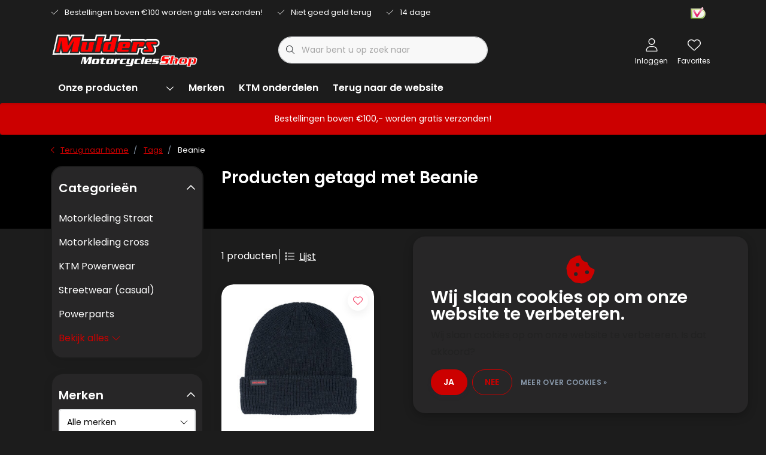

--- FILE ---
content_type: text/html;charset=utf-8
request_url: https://www.muldersmotorcyclesshop.nl/tags/beanie/
body_size: 27762
content:
<!DOCTYPE html>
<html lang="nl" data-theme='light'>
  <head>
        <meta charset="utf-8"/>
<!-- [START] 'blocks/head.rain' -->
<!--

  (c) 2008-2026 Lightspeed Netherlands B.V.
  http://www.lightspeedhq.com
  Generated: 22-01-2026 @ 08:18:44

-->
<link rel="canonical" href="https://www.muldersmotorcyclesshop.nl/tags/beanie/"/>
<link rel="alternate" href="https://www.muldersmotorcyclesshop.nl/index.rss" type="application/rss+xml" title="Nieuwe producten"/>
<link href="https://cdn.webshopapp.com/assets/cookielaw.css?2025-02-20" rel="stylesheet" type="text/css"/>
<meta name="robots" content="noodp,noydir"/>
<meta name="google-site-verification" content="s6zLSTzav9eZAxobd5VaErD5ShHXtv2pf42RR2zb4SM"/>
<meta property="og:url" content="https://www.muldersmotorcyclesshop.nl/tags/beanie/?source=facebook"/>
<meta property="og:site_name" content="Mulders Motorcycles"/>
<meta property="og:title" content="Beanie"/>
<meta property="og:description" content="Motoren, street &amp; track kennen voor ons als motorspecialist in Groningen geen geheimen. Ook voor motoronderdelen, motoraccessoires, motorreparatie,…"/>
<!--[if lt IE 9]>
<script src="https://cdn.webshopapp.com/assets/html5shiv.js?2025-02-20"></script>
<![endif]-->
<!-- [END] 'blocks/head.rain' -->
    	<title>Beanie - Mulders Motorcycles</title>
  <meta name="description" content="Motoren, street &amp; track kennen voor ons als motorspecialist in Groningen geen geheimen. Ook voor motoronderdelen, motoraccessoires, motorreparatie,…" />
  <meta name="keywords" content="Beanie" />
	<meta http-equiv="X-UA-Compatible" content="IE=Edge">
  <meta name="viewport" content="width=device-width, initial-scale=1, shrink-to-fit=no">
	<meta name="theme-color" content="#ff6600">
	<meta name="msapplication-config" content="https://cdn.webshopapp.com/shops/345551/themes/184304/assets/browserconfig.xml?20260107151808">
	<meta name="google-site-verification" content="o17bhiwIJb4aQg5Q7Nn_ZQshyoSONJmGM7opj27OqEE" />
	<meta name="MobileOptimized" content="320">
	<meta name="HandheldFriendly" content="true">
  <meta property="og:title" content="Beanie">
  <meta property="og:type" content="website"> 
  <meta property="og:site_name" content="Mulders Motorcycles">
  <meta property="og:url" content="https://www.muldersmotorcyclesshop.nl/">
    <meta property="og:image" content="https://cdn.webshopapp.com/shops/345551/themes/184304/v/2096258/assets/logo.png?20241218160602">
  
			<link rel="preload" as="style" href="//fonts.googleapis.com/css?family=Poppins:300,400,600&amp;display=swap">
	<link rel="preconnect" href="https://fonts.googleapis.com">
	<link rel="preconnect" href="https://fonts.gstatic.com" crossorigin>
	<link rel="dns-prefetch" href="https://fonts.googleapis.com">
	<link rel="dns-prefetch" href="https://fonts.gstatic.com" crossorigin>

		<link href="//fonts.googleapis.com/css?family=Poppins:300,400,600&amp;display=swap" rel="stylesheet" media="all">
	
	  	<link rel="preconnect" href="https://ajax.googleapis.com">	
	<link rel="preconnect" href="//kit.fontawesome.com" crossorigin>
 	<link rel="preconnect" href="https://cdn.webshopapp.com/">
	<link rel="preconnect" href="//assets.webshopapp.com/">
	<link rel="preconnect" href="//www.gstatic.com" crossorigin="anonymous">
  <link rel="dns-prefetch" href="https://ajax.googleapis.com">
	<link rel="dns-prefetch" href="//kit.fontawesome.com" crossorigin="anonymous">
	<link rel="dns-prefetch" href="https://cdn.webshopapp.com/">
	<link rel="dns-prefetch" href="https://assets.webshopapp.com">	
	<link rel="dns-prefetch" href="//www.gstatic.com" crossorigin="anonymous">
	<link rel="preload" as="script" href="https://cdn.webshopapp.com/shops/345551/themes/184304/assets/js-jquery-min.js?20260107151808">
	<link rel="preload" as="script" href="//cdn.webshopapp.com/shops/328021/files/396250402/script-min.js">
	<link rel="preload" as="script" href="//kit.fontawesome.com/6b345cc411.js" crossorigin="anonymous">
	<link rel="preload" as="style" href="https://cdn.webshopapp.com/shops/345551/themes/184304/assets/css-bootstrap-min.css?20260107151808" />
  <link rel="preload" as="style" href="https://cdn.webshopapp.com/shops/345551/themes/184304/assets/css-skeleton.css?20260107151808" />
	<link rel="preload" as="style" href="https://cdn.webshopapp.com/shops/345551/themes/184304/assets/css-swiper.css?20260107151808" />
	<link rel="preload" as="style" href="https://cdn.webshopapp.com/shops/345551/themes/184304/assets/css-theme.css?20260107151808" />
	<link rel="preload" as="style" href="https://cdn.webshopapp.com/shops/345551/themes/184304/assets/style.css?20260107151808" />
	<link rel="preload" as="script" href="https://cdn.webshopapp.com/shops/345551/themes/184304/assets/js-custom.js?20260107151808">
	<link rel="shortcut icon" type="image/x-icon" href="https://cdn.webshopapp.com/shops/345551/themes/184304/v/1726995/assets/favicon.ico?20241218160602">
	<link rel="apple-touch-icon" href="https://cdn.webshopapp.com/shops/345551/themes/184304/v/1726995/assets/favicon.ico?20241218160602">
	
	  <link rel="stylesheet" href="https://cdn.webshopapp.com/shops/345551/themes/184304/assets/css-bootstrap-min.css?20260107151808" media="all" />
	<script src="https://kit.fontawesome.com/6b345cc411.js" crossorigin="anonymous"></script>
	<link rel="stylesheet" href="https://cdn.webshopapp.com/shops/345551/themes/184304/assets/css-skeleton.css?20260107151808?609" media="all" />	<link rel="stylesheet" href="https://cdn.webshopapp.com/shops/345551/themes/184304/assets/css-swiper.css?20260107151808" media="all" />
	<link rel="stylesheet" href="https://cdn.webshopapp.com/shops/345551/themes/184304/assets/css-theme.css?20260107151808" media="all" />
	<link rel="stylesheet" href="https://cdn.webshopapp.com/shops/345551/themes/184304/assets/custom.css?20260107151808" media="all" />
			<script src="https://cdn.webshopapp.com/shops/345551/themes/184304/assets/js-jquery-min.js?20260107151808"></script>
		<script defer src="https://cdn.webshopapp.com/assets/gui.js?2025-02-20"></script>
	<script type="application/ld+json">
[
	  {
    "@context": "https://schema.org/",
    "@type": "Organization",
    "url": "https://www.muldersmotorcyclesshop.nl/",
    "name": "Mulders Motorcycles",
    "legalName": "Mulders Motorcycles",
    "description": "Motoren, street &amp; track kennen voor ons als motorspecialist in Groningen geen geheimen. Ook voor motoronderdelen, motoraccessoires, motorreparatie,…",
    "logo": "https://cdn.webshopapp.com/shops/345551/themes/184304/v/2096258/assets/logo.png?20241218160602",
    "image": "https://cdn.webshopapp.com/shops/345551/themes/184304/v/2578017/assets/headline-1-image.jpg?20250710143341",
    "contactPoint": {
      "@type": "ContactPoint",
      "contactType": "Customer service",
      "telephone": "0598 - 614 506 "
    },
    "address": {
      "@type": "PostalAddress",
      "streetAddress": "Vrijheidsweg 19",
      "addressLocality": "Veendam",
      "postalCode": "9641 KP",
      "addressCountry": "Nederland"
    }
  }
  ,
  {
    "@context": "https://schema.org/",
    "@type": "BreadcrumbList",
    "itemListElement":
    [
      {
        "@type": "ListItem",
        "position": 1,
        "item": {
          "@id": "https://www.muldersmotorcyclesshop.nl/",
          "name": "Home"
        }
      },
            {
        "@type": "ListItem",
        "position": 2,
        "item":	{
          "@id": "https://www.muldersmotorcyclesshop.nl/tags/",
          "name": "Tags"
        }
      },            {
        "@type": "ListItem",
        "position": 3,
        "item":	{
          "@id": "https://www.muldersmotorcyclesshop.nl/tags/beanie/",
          "name": "Beanie"
        }
      }          ]
  }
      	]
</script>

  </head>
  <body class="body my-0 layout-custom">
    <div id="wrapper" class="wrapper">
              <header id="header" class="header header-usps up header-other header-navbar-below pb-lg-0 pb-2 transistion">
    <div class="header-usp py-2">
  <div class="container">
    <div class="row align-items-center">
      <div class="col-lg-7 col-12">
                        <div id="swiper-header-usp" class="usp-inner swiper-container swiper-header-usp" data-swiper="1" data-slidesperview="3" data-spacebetween="0" data-speed="1500" data-breakpoints="{&quot;0&quot;:{&quot;slidesPerView&quot;:1},&quot;481&quot;:{&quot;slidesPerView&quot;:2},&quot;992&quot;:{&quot;slidesPerView&quot;:&quot;auto&quot;}}">
          <div class="swiper-wrapper">
          <div class="swiper-slide"><div class="usp text-truncate mr-4"><i class="fal fa-check"></i>Bestellingen boven €100 worden gratis verzonden!</div></div><div class="swiper-slide"><div class="usp text-truncate mr-4"><i class="fal fa-check"></i>Niet goed geld terug</div></div><div class="swiper-slide"><div class="usp text-truncate mr-4"><i class="fal fa-check"></i>14 dagen bedenktijd</div></div>          </div>
        </div>
              </div>
            <div class="col-lg-5 col-12 d-lg-block d-none">
        <ul class="nav align-items-center justify-content-end ml-lg-auto">
                              <li class="top-nav-item text-right mx-3">
            <div class="img-hallmark webshopkeur">
            <a href="https://www.kiyoh.com/reviews/1046299/instijl_media" title="" class=""><span style="background-image:url(https://cdn.webshopapp.com/shops/345551/themes/184304/assets/img-hallmarks.png?20260107151808);"></span></a>            </div>
          </li>
                                      </ul>
      </div>
          </div>
  </div>
</div>

    <div class="container text-truncate">
    <div class="row align-items-center">
            <div class="logo col-lg-4 order-lg-1 col-7 order-1 py-2">
                	<a href="https://www.muldersmotorcyclesshop.nl/" title="Mulders Motorcycles">
	<img src="https://cdn.webshopapp.com/shops/345551/files/443425321/logo40.png" alt="Mulders Motorcycles" width="" height="200">
</a>

              </div>
                        <div class="col-lg-4 position-static my-lg-2 order-lg-2 order-4 d-flex align-items-center">
        <div class="mobile-navigation"><a href="javascript:;" title="Menu" data-target="#sidenav-menu" class="d-lg-none d-inline-block mr-3"><i class="fal fa-bars text-secondary"></i></a></div>
                <div id="search" class="w-100">
   <form action="https://www.muldersmotorcyclesshop.nl/search/" method="get" id="formSearch" class="d-flex align-items-center">
     <a href="javascript:;" title="close" onclick="closeEverything();return false;" class="menu-close icon icon-shape"><i class="far fa-close"></i></a>
     <div class="form-group flex-fill mb-0 border">
	<div class="input-group border-0 overflow-hidden">
    <div class="input-group-text border-0 rounded-0"><i class="fal fa-search text-dark"></i></div>    <input class="form-control form-control-alternative form-icon border-0" value="" placeholder="Waar bent u op zoek naar" type="search" name="q" autocomplete="off">
  </div>
</div>

   </form>
  <div class="autocomplete">
         <div class="results shadow">
            <div class="container">
               <div class="row py-3">
                 <div class="col-lg-4 col-12 order-lg-1 order-1">
                     <div class="search-box">
                        <div class="title-box h4 mb-3">Ik ben op zoek naar</div>
                        <ul class="list-unstyled ism-results-list"></ul>
                     </div>
                  </div>
                  <div class="col-lg-8 col-12  order-lg-2 order-2">
                    <div class="title-box h4 mb-3">Zoekresultaten voor <b class="query">...</b></div>
                    <div class="products products-box products-livesearch clear"></div>
                    <div class="notfound">Geen producten gevonden...</div>
                    <a class="btn btn-secondary item-add-btn more clear" href="javascript:;" onclick="$('#formSearch').submit();" rel="nofollow">Bekijk alle resultaten</a>
                  </div>
               </div>
            </div>
         </div>
      </div>
</div>

              </div>
                  <div class="col-lg-4 justify-content-end col-5 position-static order-lg-4 order-3">
                <div id="header-items" class="navbar navbar-expand-lg p-0 position-static justify-content-end">
   <ul class="mobile-navigation justify-content-end order-lg-2 order-1 navbar-nav ml-lg-auto m-0">
      <li class="nav-item nav-account text-center mr-0">
                 					         <a href="https://www.muldersmotorcyclesshop.nl/account/" title="Inloggen" data-target="#sidenav-account" class="nav-link nav-link-icon"><i class="fal fa-lg fa-user"></i><small class="menu-text">Inloggen</small></a>
               </li>
            <li class="nav-item nav-favorites text-center mr-0">
         <a href="https://www.muldersmotorcyclesshop.nl/account/wishlist/" title="Favorites" class="nav-link nav-link-icon"><i class="fal fa-lg fa-heart"></i><small class="menu-text">Favorites</small></a>
      </li>
                        <li class="nav-item nav-cart mr-0 text-center">
         <a href="https://www.muldersmotorcyclesshop.nl/cart/" title="Winkelwagen" data-target="#sidenav-cart" class="nav-link nav-link-icon">
         <span class="badge badge-pill badge-secondary badge-header">0</span><i class="fal fa-lg fa-shopping-bag"></i><small class="menu-text">Winkelwagen</small>
         </a>
      </li>
   </ul>
</div>

      </div>
    </div>
  </div>
        <div class="navigation position-static col-12 order-4">
<div class="container position-relative">
  
	
<nav class="navbar navbar-1 navbar-expand-lg p-0 position-static">
  <div class="collapse navbar-collapse">
        					<ul class="navbar-nav mr-0">
        <li class="nav-item nav-categories nav-gradient mr-0">
      <a class="nav-link rounded-0 d-flex align-items-center justify-content-between top-0" href="https://www.muldersmotorcyclesshop.nl/catalog/">Onze producten<i class="far fa-sm fa-chevron-down mr-0"></i></a>
            <div class="subnav ism-products p-0 shadow">
  <div class="container position-relative h-100 overflow-auto">
    <ul class="subnav-col list-unstyled m-0">
            <li class="subitem row first">
        <div class="subitem-title col-lg-2">
          <a href="https://www.muldersmotorcyclesshop.nl/motorkleding-straat/" title="Motorkleding Straat" class="d-block py-2">Motorkleding Straat</a>
        </div>
                                                        <div class="submenu position-absolute col-lg-10 py-3 top-0 bottom-0 right-0">
          <div class="row">
                        <ul class="subnav-col list-unstyled col-lg col-6 m-0">
                            <li class="subitem mb-2 text-truncate">
                <a href="https://www.muldersmotorcyclesshop.nl/motorkleding-straat/straat-helmen/" title="Straat helmen" class="font-weight-bold">Straat helmen</a>
                <ul class="subnav-col list-unstyled m-0">
                                                    </ul>
              </li>
                            <li class="subitem mb-2 text-truncate">
                <a href="https://www.muldersmotorcyclesshop.nl/motorkleding-straat/motorjassen/" title="Motorjassen" class="font-weight-bold">Motorjassen</a>
                <ul class="subnav-col list-unstyled m-0">
                                                    </ul>
              </li>
                            <li class="subitem mb-2 text-truncate">
                <a href="https://www.muldersmotorcyclesshop.nl/motorkleding-straat/motorbroeken/" title="Motorbroeken" class="font-weight-bold">Motorbroeken</a>
                <ul class="subnav-col list-unstyled m-0">
                                                    </ul>
              </li>
                            <li class="subitem mb-2 text-truncate">
                <a href="https://www.muldersmotorcyclesshop.nl/motorkleding-straat/motorlaarzen/" title="Motorlaarzen" class="font-weight-bold">Motorlaarzen</a>
                <ul class="subnav-col list-unstyled m-0">
                                                    </ul>
              </li>
                          </ul>
                      </div>
          <div class="button-box col-8 my-3 text-center">					
		  <a href="https://www.muldersmotorcyclesshop.nl/collection/" class="btn btn-gradient-secondary btn-icon  rounded-pill" title="Onze producten" >Onze producten</a>
</div>
        </div>
      </li>
            <li class="subitem row">
        <div class="subitem-title col-lg-2">
          <a href="https://www.muldersmotorcyclesshop.nl/motorkleding-cross/" title="Motorkleding cross" class="d-block py-2">Motorkleding cross</a>
        </div>
                                                <div class="submenu position-absolute col-lg-10 py-3 top-0 bottom-0 right-0">
          <div class="row">
                        <ul class="subnav-col list-unstyled col-lg col-6 m-0">
                            <li class="subitem mb-2 text-truncate">
                <a href="https://www.muldersmotorcyclesshop.nl/motorkleding-cross/crosslaarzen/" title="Crosslaarzen" class="font-weight-bold">Crosslaarzen</a>
                <ul class="subnav-col list-unstyled m-0">
                                    <li class="subitem text-truncate"><a href="https://www.muldersmotorcyclesshop.nl/motorkleding-cross/crosslaarzen/vervangende-onderdelen-accessoires/" title="Vervangende onderdelen &amp; Accessoires" class="">Vervangende onderdelen &amp; Accessoires</a></li>
                                    <li class="subitem text-truncate"><a href="https://www.muldersmotorcyclesshop.nl/motorkleding-cross/crosslaarzen/crosssokken/" title="Crosssokken" class="">Crosssokken</a></li>
                                                    </ul>
              </li>
                            <li class="subitem mb-2 text-truncate">
                <a href="https://www.muldersmotorcyclesshop.nl/motorkleding-cross/crossbrillen/" title="Crossbrillen" class="font-weight-bold">Crossbrillen</a>
                <ul class="subnav-col list-unstyled m-0">
                                    <li class="subitem text-truncate"><a href="https://www.muldersmotorcyclesshop.nl/motorkleding-cross/crossbrillen/crossbril-accessoires/" title="Crossbril accessoires" class="">Crossbril accessoires</a></li>
                                                    </ul>
              </li>
                            <li class="subitem mb-2 text-truncate">
                <a href="https://www.muldersmotorcyclesshop.nl/motorkleding-cross/crossbroeken/" title="Crossbroeken" class="font-weight-bold">Crossbroeken</a>
                <ul class="subnav-col list-unstyled m-0">
                                                    </ul>
              </li>
                          </ul>
                        <ul class="subnav-col list-unstyled col-lg col-6 m-0">
                            <li class="subitem mb-2 text-truncate">
                <a href="https://www.muldersmotorcyclesshop.nl/motorkleding-cross/bescherming-motocross/" title="Bescherming motocross" class="font-weight-bold">Bescherming motocross</a>
                <ul class="subnav-col list-unstyled m-0">
                                    <li class="subitem text-truncate"><a href="https://www.muldersmotorcyclesshop.nl/motorkleding-cross/bescherming-motocross/elleboogbescherming/" title="Elleboogbescherming" class="">Elleboogbescherming</a></li>
                                    <li class="subitem text-truncate"><a href="https://www.muldersmotorcyclesshop.nl/motorkleding-cross/bescherming-motocross/kniebeschermers/" title="Kniebeschermers" class="">Kniebeschermers</a></li>
                                    <li class="subitem text-truncate"><a href="https://www.muldersmotorcyclesshop.nl/motorkleding-cross/bescherming-motocross/nekbraces/" title="Nekbraces" class="">Nekbraces</a></li>
                                                      <li class="subitem text-truncate"><a href="https://www.muldersmotorcyclesshop.nl/motorkleding-cross/bescherming-motocross/" title="Bekijk alles" class="view-all">Bekijk alles</a></li>
                                  </ul>
              </li>
                            <li class="subitem mb-2 text-truncate">
                <a href="https://www.muldersmotorcyclesshop.nl/motorkleding-cross/helmen/" title="Helmen" class="font-weight-bold">Helmen</a>
                <ul class="subnav-col list-unstyled m-0">
                                    <li class="subitem text-truncate"><a href="https://www.muldersmotorcyclesshop.nl/motorkleding-cross/helmen/motocrosshelmen/" title="Motocrosshelmen" class="">Motocrosshelmen</a></li>
                                    <li class="subitem text-truncate"><a href="https://www.muldersmotorcyclesshop.nl/motorkleding-cross/helmen/helm-vervangende-onderdelen/" title="Helm vervangende onderdelen" class="">Helm vervangende onderdelen</a></li>
                                                    </ul>
              </li>
                            <li class="subitem mb-2 text-truncate">
                <a href="https://www.muldersmotorcyclesshop.nl/motorkleding-cross/crossshirts/" title="Crossshirts" class="font-weight-bold">Crossshirts</a>
                <ul class="subnav-col list-unstyled m-0">
                                                    </ul>
              </li>
                          </ul>
                        <ul class="subnav-col list-unstyled col-lg col-6 m-0">
                            <li class="subitem mb-2 text-truncate">
                <a href="https://www.muldersmotorcyclesshop.nl/motorkleding-cross/crosshandschoenen/" title="Crosshandschoenen" class="font-weight-bold">Crosshandschoenen</a>
                <ul class="subnav-col list-unstyled m-0">
                                                    </ul>
              </li>
                            <li class="subitem mb-2 text-truncate">
                <a href="https://www.muldersmotorcyclesshop.nl/motorkleding-cross/motocross-accessoires/" title="Motocross Accessoires" class="font-weight-bold">Motocross Accessoires</a>
                <ul class="subnav-col list-unstyled m-0">
                                                    </ul>
              </li>
                            <li class="subitem mb-2 text-truncate">
                <a href="https://www.muldersmotorcyclesshop.nl/motorkleding-cross/honda-korting/" title="Honda Korting!" class="font-weight-bold">Honda Korting!</a>
                <ul class="subnav-col list-unstyled m-0">
                                                    </ul>
              </li>
                          </ul>
                      </div>
          <div class="button-box col-8 my-3 text-center">					
		  <a href="https://www.muldersmotorcyclesshop.nl/collection/" class="btn btn-gradient-secondary btn-icon  rounded-pill" title="Onze producten" >Onze producten</a>
</div>
        </div>
      </li>
            <li class="subitem row">
        <div class="subitem-title col-lg-2">
          <a href="https://www.muldersmotorcyclesshop.nl/ktm-powerwear/" title="KTM Powerwear" class="d-block py-2">KTM Powerwear</a>
        </div>
                                                        <div class="submenu position-absolute col-lg-10 py-3 top-0 bottom-0 right-0">
          <div class="row">
                        <ul class="subnav-col list-unstyled col-lg col-6 m-0">
                            <li class="subitem mb-2 text-truncate">
                <a href="https://www.muldersmotorcyclesshop.nl/ktm-powerwear/jassen-vesten/" title="Jassen/Vesten" class="font-weight-bold">Jassen/Vesten</a>
                <ul class="subnav-col list-unstyled m-0">
                                                    </ul>
              </li>
                            <li class="subitem mb-2 text-truncate">
                <a href="https://www.muldersmotorcyclesshop.nl/ktm-powerwear/schoenen-slippers/" title="Schoenen/Slippers" class="font-weight-bold">Schoenen/Slippers</a>
                <ul class="subnav-col list-unstyled m-0">
                                                    </ul>
              </li>
                            <li class="subitem mb-2 text-truncate">
                <a href="https://www.muldersmotorcyclesshop.nl/ktm-powerwear/crossbrillen/" title="Crossbrillen" class="font-weight-bold">Crossbrillen</a>
                <ul class="subnav-col list-unstyled m-0">
                                                    </ul>
              </li>
                            <li class="subitem mb-2 text-truncate">
                <a href="https://www.muldersmotorcyclesshop.nl/ktm-powerwear/broeken/" title="Broeken" class="font-weight-bold">Broeken</a>
                <ul class="subnav-col list-unstyled m-0">
                                                    </ul>
              </li>
                            <li class="subitem mb-2 text-truncate">
                <a href="https://www.muldersmotorcyclesshop.nl/ktm-powerwear/sokken/" title="Sokken" class="font-weight-bold">Sokken</a>
                <ul class="subnav-col list-unstyled m-0">
                                                    </ul>
              </li>
                            <li class="subitem mb-2 text-truncate">
                <a href="https://www.muldersmotorcyclesshop.nl/ktm-powerwear/handschoenen/" title="Handschoenen" class="font-weight-bold">Handschoenen</a>
                <ul class="subnav-col list-unstyled m-0">
                                                    </ul>
              </li>
                            <li class="subitem mb-2 text-truncate">
                <a href="https://www.muldersmotorcyclesshop.nl/ktm-powerwear/petten-mutsen/" title="Petten/Mutsen" class="font-weight-bold">Petten/Mutsen</a>
                <ul class="subnav-col list-unstyled m-0">
                                                    </ul>
              </li>
                            <li class="subitem mb-2 text-truncate">
                <a href="https://www.muldersmotorcyclesshop.nl/ktm-powerwear/helmen/" title="Helmen" class="font-weight-bold">Helmen</a>
                <ul class="subnav-col list-unstyled m-0">
                                                    </ul>
              </li>
                            <li class="subitem mb-2 text-truncate">
                <a href="https://www.muldersmotorcyclesshop.nl/ktm-powerwear/shirts-poloshirts/" title="Shirts/Poloshirts" class="font-weight-bold">Shirts/Poloshirts</a>
                <ul class="subnav-col list-unstyled m-0">
                                                    </ul>
              </li>
                            <li class="subitem mb-2 text-truncate">
                <a href="https://www.muldersmotorcyclesshop.nl/ktm-powerwear/bescherming/" title="Bescherming" class="font-weight-bold">Bescherming</a>
                <ul class="subnav-col list-unstyled m-0">
                                                    </ul>
              </li>
                            <li class="subitem mb-2 text-truncate">
                <a href="https://www.muldersmotorcyclesshop.nl/ktm-powerwear/crosshirts/" title="Crosshirts" class="font-weight-bold">Crosshirts</a>
                <ul class="subnav-col list-unstyled m-0">
                                                    </ul>
              </li>
                            <li class="subitem mb-2 text-truncate">
                <a href="https://www.muldersmotorcyclesshop.nl/ktm-powerwear/accessoires/" title="Accessoires" class="font-weight-bold">Accessoires</a>
                <ul class="subnav-col list-unstyled m-0">
                                                    </ul>
              </li>
                          </ul>
                        <ul class="subnav-col list-unstyled col-lg col-6 m-0">
                            <li class="subitem mb-2 text-truncate">
                <a href="https://www.muldersmotorcyclesshop.nl/ktm-powerwear/replica-team-wear/" title="Replica Team Wear" class="font-weight-bold">Replica Team Wear</a>
                <ul class="subnav-col list-unstyled m-0">
                                                    </ul>
              </li>
                          </ul>
                      </div>
          <div class="button-box col-8 my-3 text-center">					
		  <a href="https://www.muldersmotorcyclesshop.nl/collection/" class="btn btn-gradient-secondary btn-icon  rounded-pill" title="Onze producten" >Onze producten</a>
</div>
        </div>
      </li>
            <li class="subitem row">
        <div class="subitem-title col-lg-2">
          <a href="https://www.muldersmotorcyclesshop.nl/streetwear-casual/" title="Streetwear (casual)" class="d-block py-2">Streetwear (casual)</a>
        </div>
                                                        <div class="submenu position-absolute col-lg-10 py-3 top-0 bottom-0 right-0">
          <div class="row">
                        <ul class="subnav-col list-unstyled col-lg col-6 m-0">
                            <li class="subitem mb-2 text-truncate">
                <a href="https://www.muldersmotorcyclesshop.nl/streetwear-casual/petten-mutsen-ed/" title="Petten, mutsen  e.d." class="font-weight-bold">Petten, mutsen  e.d.</a>
                <ul class="subnav-col list-unstyled m-0">
                                                    </ul>
              </li>
                            <li class="subitem mb-2 text-truncate">
                <a href="https://www.muldersmotorcyclesshop.nl/streetwear-casual/t-shirts-poloshirts-overhemden/" title="T-shirts, Poloshirts &amp; Overhemden" class="font-weight-bold">T-shirts, Poloshirts &amp; Overhemden</a>
                <ul class="subnav-col list-unstyled m-0">
                                                    </ul>
              </li>
                            <li class="subitem mb-2 text-truncate">
                <a href="https://www.muldersmotorcyclesshop.nl/streetwear-casual/hoodies-sweaters/" title="Hoodies &amp; Sweaters" class="font-weight-bold">Hoodies &amp; Sweaters</a>
                <ul class="subnav-col list-unstyled m-0">
                                                    </ul>
              </li>
                            <li class="subitem mb-2 text-truncate">
                <a href="https://www.muldersmotorcyclesshop.nl/streetwear-casual/tassen/" title="Tassen" class="font-weight-bold">Tassen</a>
                <ul class="subnav-col list-unstyled m-0">
                                                    </ul>
              </li>
                            <li class="subitem mb-2 text-truncate">
                <a href="https://www.muldersmotorcyclesshop.nl/streetwear-casual/jassen-bodywarmers/" title="Jassen &amp; Bodywarmers" class="font-weight-bold">Jassen &amp; Bodywarmers</a>
                <ul class="subnav-col list-unstyled m-0">
                                                    </ul>
              </li>
                            <li class="subitem mb-2 text-truncate">
                <a href="https://www.muldersmotorcyclesshop.nl/streetwear-casual/schoenen/" title="Schoenen" class="font-weight-bold">Schoenen</a>
                <ul class="subnav-col list-unstyled m-0">
                                                    </ul>
              </li>
                          </ul>
                      </div>
          <div class="button-box col-8 my-3 text-center">					
		  <a href="https://www.muldersmotorcyclesshop.nl/collection/" class="btn btn-gradient-secondary btn-icon  rounded-pill" title="Onze producten" >Onze producten</a>
</div>
        </div>
      </li>
            <li class="subitem row">
        <div class="subitem-title col-lg-2">
          <a href="https://www.muldersmotorcyclesshop.nl/powerparts/" title="Powerparts" class="d-block py-2">Powerparts</a>
        </div>
                                                        <div class="submenu position-absolute col-lg-10 py-3 top-0 bottom-0 right-0">
          <div class="row">
                        <ul class="subnav-col list-unstyled col-lg col-6 m-0">
                            <li class="subitem mb-2 text-truncate">
                <a href="https://www.muldersmotorcyclesshop.nl/powerparts/bodywork/" title="Bodywork" class="font-weight-bold">Bodywork</a>
                <ul class="subnav-col list-unstyled m-0">
                                                    </ul>
              </li>
                            <li class="subitem mb-2 text-truncate">
                <a href="https://www.muldersmotorcyclesshop.nl/powerparts/handlebars-instruments/" title=" Handlebars / Instruments " class="font-weight-bold"> Handlebars / Instruments </a>
                <ul class="subnav-col list-unstyled m-0">
                                                    </ul>
              </li>
                            <li class="subitem mb-2 text-truncate">
                <a href="https://www.muldersmotorcyclesshop.nl/powerparts/wielen/" title="Wielen" class="font-weight-bold">Wielen</a>
                <ul class="subnav-col list-unstyled m-0">
                                                    </ul>
              </li>
                            <li class="subitem mb-2 text-truncate">
                <a href="https://www.muldersmotorcyclesshop.nl/powerparts/accessoires/" title="Accessoires" class="font-weight-bold">Accessoires</a>
                <ul class="subnav-col list-unstyled m-0">
                                                    </ul>
              </li>
                            <li class="subitem mb-2 text-truncate">
                <a href="https://www.muldersmotorcyclesshop.nl/powerparts/tools/" title="Tools" class="font-weight-bold">Tools</a>
                <ul class="subnav-col list-unstyled m-0">
                                                    </ul>
              </li>
                            <li class="subitem mb-2 text-truncate">
                <a href="https://www.muldersmotorcyclesshop.nl/powerparts/bagage/" title="Bagage" class="font-weight-bold">Bagage</a>
                <ul class="subnav-col list-unstyled m-0">
                                                    </ul>
              </li>
                            <li class="subitem mb-2 text-truncate">
                <a href="https://www.muldersmotorcyclesshop.nl/powerparts/cnc-parts/" title="CNC-Parts " class="font-weight-bold">CNC-Parts </a>
                <ul class="subnav-col list-unstyled m-0">
                                                    </ul>
              </li>
                            <li class="subitem mb-2 text-truncate">
                <a href="https://www.muldersmotorcyclesshop.nl/powerparts/verlichting/" title="Verlichting" class="font-weight-bold">Verlichting</a>
                <ul class="subnav-col list-unstyled m-0">
                                                    </ul>
              </li>
                            <li class="subitem mb-2 text-truncate">
                <a href="https://www.muldersmotorcyclesshop.nl/powerparts/air-filter/" title="Air filter" class="font-weight-bold">Air filter</a>
                <ul class="subnav-col list-unstyled m-0">
                                                    </ul>
              </li>
                            <li class="subitem mb-2 text-truncate">
                <a href="https://www.muldersmotorcyclesshop.nl/powerparts/protection/" title="Protection" class="font-weight-bold">Protection</a>
                <ul class="subnav-col list-unstyled m-0">
                                                    </ul>
              </li>
                            <li class="subitem mb-2 text-truncate">
                <a href="https://www.muldersmotorcyclesshop.nl/powerparts/handvatten/" title="Handvatten" class="font-weight-bold">Handvatten</a>
                <ul class="subnav-col list-unstyled m-0">
                                                    </ul>
              </li>
                            <li class="subitem mb-2 text-truncate">
                <a href="https://www.muldersmotorcyclesshop.nl/powerparts/chains-rear-sprockets/" title="Chains / Rear Sprockets" class="font-weight-bold">Chains / Rear Sprockets</a>
                <ul class="subnav-col list-unstyled m-0">
                                                    </ul>
              </li>
                          </ul>
                        <ul class="subnav-col list-unstyled col-lg col-6 m-0">
                            <li class="subitem mb-2 text-truncate">
                <a href="https://www.muldersmotorcyclesshop.nl/powerparts/spare-parts/" title="Spare Parts" class="font-weight-bold">Spare Parts</a>
                <ul class="subnav-col list-unstyled m-0">
                                                    </ul>
              </li>
                            <li class="subitem mb-2 text-truncate">
                <a href="https://www.muldersmotorcyclesshop.nl/powerparts/decals/" title="Decals" class="font-weight-bold">Decals</a>
                <ul class="subnav-col list-unstyled m-0">
                                                    </ul>
              </li>
                            <li class="subitem mb-2 text-truncate">
                <a href="https://www.muldersmotorcyclesshop.nl/powerparts/seats/" title="Seats" class="font-weight-bold">Seats</a>
                <ul class="subnav-col list-unstyled m-0">
                                                    </ul>
              </li>
                            <li class="subitem mb-2 text-truncate">
                <a href="https://www.muldersmotorcyclesshop.nl/powerparts/street/" title="Street" class="font-weight-bold">Street</a>
                <ul class="subnav-col list-unstyled m-0">
                                                    </ul>
              </li>
                            <li class="subitem mb-2 text-truncate">
                <a href="https://www.muldersmotorcyclesshop.nl/powerparts/windshields/" title="Windshields" class="font-weight-bold">Windshields</a>
                <ul class="subnav-col list-unstyled m-0">
                                                    </ul>
              </li>
                            <li class="subitem mb-2 text-truncate">
                <a href="https://www.muldersmotorcyclesshop.nl/powerparts/carbon/" title="Carbon" class="font-weight-bold">Carbon</a>
                <ul class="subnav-col list-unstyled m-0">
                                                    </ul>
              </li>
                          </ul>
                      </div>
          <div class="button-box col-8 my-3 text-center">					
		  <a href="https://www.muldersmotorcyclesshop.nl/collection/" class="btn btn-gradient-secondary btn-icon  rounded-pill" title="Onze producten" >Onze producten</a>
</div>
        </div>
      </li>
            <li class="subitem row">
        <div class="subitem-title col-lg-2">
          <a href="https://www.muldersmotorcyclesshop.nl/olie/" title="Olie" class="d-block py-2">Olie</a>
        </div>
                                                        <div class="submenu position-absolute col-lg-10 py-3 top-0 bottom-0 right-0">
          <div class="row">
                      </div>
          <div class="button-box col-8 my-3 text-center">					
		  <a href="https://www.muldersmotorcyclesshop.nl/collection/" class="btn btn-gradient-secondary btn-icon  rounded-pill" title="Onze producten" >Onze producten</a>
</div>
        </div>
      </li>
            <li class="subitem row">
        <div class="subitem-title col-lg-2">
          <a href="https://www.muldersmotorcyclesshop.nl/koffers/" title="Koffers" class="d-block py-2">Koffers</a>
        </div>
                                                        <div class="submenu position-absolute col-lg-10 py-3 top-0 bottom-0 right-0">
          <div class="row">
                        <ul class="subnav-col list-unstyled col-lg col-6 m-0">
                            <li class="subitem mb-2 text-truncate">
                <a href="https://www.muldersmotorcyclesshop.nl/koffers/koffers-ktm/" title="Koffers  KTM" class="font-weight-bold">Koffers  KTM</a>
                <ul class="subnav-col list-unstyled m-0">
                                                    </ul>
              </li>
                            <li class="subitem mb-2 text-truncate">
                <a href="https://www.muldersmotorcyclesshop.nl/koffers/koffers-honda/" title="Koffers Honda" class="font-weight-bold">Koffers Honda</a>
                <ul class="subnav-col list-unstyled m-0">
                                                    </ul>
              </li>
                            <li class="subitem mb-2 text-truncate">
                <a href="https://www.muldersmotorcyclesshop.nl/koffers/koffer-dragers/" title="Koffer Dragers" class="font-weight-bold">Koffer Dragers</a>
                <ul class="subnav-col list-unstyled m-0">
                                                    </ul>
              </li>
                            <li class="subitem mb-2 text-truncate">
                <a href="https://www.muldersmotorcyclesshop.nl/koffers/tank-tassen/" title="Tank Tassen" class="font-weight-bold">Tank Tassen</a>
                <ul class="subnav-col list-unstyled m-0">
                                                    </ul>
              </li>
                          </ul>
                      </div>
          <div class="button-box col-8 my-3 text-center">					
		  <a href="https://www.muldersmotorcyclesshop.nl/collection/" class="btn btn-gradient-secondary btn-icon  rounded-pill" title="Onze producten" >Onze producten</a>
</div>
        </div>
      </li>
            <li class="subitem row">
        <div class="subitem-title col-lg-2">
          <a href="https://www.muldersmotorcyclesshop.nl/reinigingsmiddelen/" title="Reinigingsmiddelen" class="d-block py-2">Reinigingsmiddelen</a>
        </div>
                                                        <div class="submenu position-absolute col-lg-10 py-3 top-0 bottom-0 right-0">
          <div class="row">
                      </div>
          <div class="button-box col-8 my-3 text-center">					
		  <a href="https://www.muldersmotorcyclesshop.nl/collection/" class="btn btn-gradient-secondary btn-icon  rounded-pill" title="Onze producten" >Onze producten</a>
</div>
        </div>
      </li>
            <li class="subitem row">
        <div class="subitem-title col-lg-2">
          <a href="https://www.muldersmotorcyclesshop.nl/cadeau-tips/" title="Cadeau-tips" class="d-block py-2">Cadeau-tips</a>
        </div>
                                                        <div class="submenu position-absolute col-lg-10 py-3 top-0 bottom-0 right-0">
          <div class="row">
                      </div>
          <div class="button-box col-8 my-3 text-center">					
		  <a href="https://www.muldersmotorcyclesshop.nl/collection/" class="btn btn-gradient-secondary btn-icon  rounded-pill" title="Onze producten" >Onze producten</a>
</div>
        </div>
      </li>
            <li class="subitem row">
        <div class="subitem-title col-lg-2">
          <a href="https://www.muldersmotorcyclesshop.nl/binnenbanden/" title="Binnenbanden" class="d-block py-2">Binnenbanden</a>
        </div>
                                                        <div class="submenu position-absolute col-lg-10 py-3 top-0 bottom-0 right-0">
          <div class="row">
                        <ul class="subnav-col list-unstyled col-lg col-6 m-0">
                            <li class="subitem mb-2 text-truncate">
                <a href="https://www.muldersmotorcyclesshop.nl/binnenbanden/binnenbanden-cross/" title="Binnenbanden cross" class="font-weight-bold">Binnenbanden cross</a>
                <ul class="subnav-col list-unstyled m-0">
                                                    </ul>
              </li>
                            <li class="subitem mb-2 text-truncate">
                <a href="https://www.muldersmotorcyclesshop.nl/binnenbanden/binnenbanden-cross-4mm/" title="Binnenbanden cross 4mm" class="font-weight-bold">Binnenbanden cross 4mm</a>
                <ul class="subnav-col list-unstyled m-0">
                                                    </ul>
              </li>
                            <li class="subitem mb-2 text-truncate">
                <a href="https://www.muldersmotorcyclesshop.nl/binnenbanden/binnenbanden-straat/" title="Binnenbanden straat" class="font-weight-bold">Binnenbanden straat</a>
                <ul class="subnav-col list-unstyled m-0">
                                                    </ul>
              </li>
                            <li class="subitem mb-2 text-truncate">
                <a href="https://www.muldersmotorcyclesshop.nl/binnenbanden/binnenbanden-straat-haaks-ventiel/" title="Binnenbanden straat haaks ventiel" class="font-weight-bold">Binnenbanden straat haaks ventiel</a>
                <ul class="subnav-col list-unstyled m-0">
                                                    </ul>
              </li>
                          </ul>
                      </div>
          <div class="button-box col-8 my-3 text-center">					
		  <a href="https://www.muldersmotorcyclesshop.nl/collection/" class="btn btn-gradient-secondary btn-icon  rounded-pill" title="Onze producten" >Onze producten</a>
</div>
        </div>
      </li>
            <li class="subitem row">
        <div class="subitem-title col-lg-2">
          <a href="https://www.muldersmotorcyclesshop.nl/werkplaats/" title="Werkplaats" class="d-block py-2">Werkplaats</a>
        </div>
                                                        <div class="submenu position-absolute col-lg-10 py-3 top-0 bottom-0 right-0">
          <div class="row">
                        <ul class="subnav-col list-unstyled col-lg col-6 m-0">
                            <li class="subitem mb-2 text-truncate">
                <a href="https://www.muldersmotorcyclesshop.nl/werkplaats/werkplaats/" title="Werkplaats" class="font-weight-bold">Werkplaats</a>
                <ul class="subnav-col list-unstyled m-0">
                                                    </ul>
              </li>
                          </ul>
                      </div>
          <div class="button-box col-8 my-3 text-center">					
		  <a href="https://www.muldersmotorcyclesshop.nl/collection/" class="btn btn-gradient-secondary btn-icon  rounded-pill" title="Onze producten" >Onze producten</a>
</div>
        </div>
      </li>
            <li class="subitem row">
        <div class="subitem-title col-lg-2">
          <a href="https://www.muldersmotorcyclesshop.nl/events/" title="Events" class="d-block py-2">Events</a>
        </div>
                                                        <div class="submenu position-absolute col-lg-10 py-3 top-0 bottom-0 right-0">
          <div class="row">
                        <ul class="subnav-col list-unstyled col-lg col-6 m-0">
                            <li class="subitem mb-2 text-truncate">
                <a href="https://www.muldersmotorcyclesshop.nl/events/honda-mx-testdag-2024/" title="HONDA MX-testdag 2024" class="font-weight-bold">HONDA MX-testdag 2024</a>
                <ul class="subnav-col list-unstyled m-0">
                                                    </ul>
              </li>
                          </ul>
                      </div>
          <div class="button-box col-8 my-3 text-center">					
		  <a href="https://www.muldersmotorcyclesshop.nl/collection/" class="btn btn-gradient-secondary btn-icon  rounded-pill" title="Onze producten" >Onze producten</a>
</div>
        </div>
      </li>
                  <li class="subitem all-categories row">
      	<div class="subitem-title col-lg-2 border-top py-2">
          <a href="https://www.muldersmotorcyclesshop.nl/catalog/" title="" class="px-0 text-muted text-truncate">Onze producten</a>
      	</div>
      </li>
          </ul>
  </div>
</div>

          </li>
            <li class="nav-item mr-0">
      <a class="nav-link" href="https://www.muldersmotorcyclesshop.nl/brands/">Merken</a>
      <div class="subnav ism-dropdown transistion shadow">
        <div class="container">
                    <div class="row row-cols-5">
                        <div class="col-lg col-md-4 col-6 mb-4">


	        <div class="brand position-relative transistion overflow-hidden shadow">
    <a href="https://www.muldersmotorcyclesshop.nl/brands/alpinestars/" title="ALPINESTARS">
            			      <img src="https://cdn.webshopapp.com/shops/345551/files/427007640/242x100x1/alpinestars.jpg" data-src="https://cdn.webshopapp.com/shops/345551/files/427007640/242x100x1/alpinestars.jpg" loading="lazy" class="img-fluid lazy" alt="ALPINESTARS" width="242" height="100" >
  
          </a>
    <div class="brand-details border-top text-center">
      					
		  <a href="https://www.muldersmotorcyclesshop.nl/brands/alpinestars/" class="btn btn-link text-truncate py-3  rounded-pill" title="ALPINESTARS" >ALPINESTARS</a>

    </div>
  </div>


</div>
                        <div class="col-lg col-md-4 col-6 mb-4">


	        <div class="brand position-relative transistion overflow-hidden shadow">
    <a href="https://www.muldersmotorcyclesshop.nl/brands/grand-canyon/" title="Grand Canyon">
            			      <img src="https://cdn.webshopapp.com/shops/345551/files/441591313/242x100x1/grand-canyon.jpg" data-src="https://cdn.webshopapp.com/shops/345551/files/441591313/242x100x1/grand-canyon.jpg" loading="lazy" class="img-fluid lazy" alt="Grand Canyon" width="242" height="100" >
  
          </a>
    <div class="brand-details border-top text-center">
      					
		  <a href="https://www.muldersmotorcyclesshop.nl/brands/grand-canyon/" class="btn btn-link text-truncate py-3  rounded-pill" title="Grand Canyon" >Grand Canyon</a>

    </div>
  </div>


</div>
                        <div class="col-lg col-md-4 col-6 mb-4">


	        <div class="brand position-relative transistion overflow-hidden shadow">
    <a href="https://www.muldersmotorcyclesshop.nl/brands/honda/" title="HONDA">
            			      <img src="https://cdn.webshopapp.com/shops/345551/files/427008132/242x100x1/honda.jpg" data-src="https://cdn.webshopapp.com/shops/345551/files/427008132/242x100x1/honda.jpg" loading="lazy" class="img-fluid lazy" alt="HONDA" width="242" height="100" >
  
          </a>
    <div class="brand-details border-top text-center">
      					
		  <a href="https://www.muldersmotorcyclesshop.nl/brands/honda/" class="btn btn-link text-truncate py-3  rounded-pill" title="HONDA" >HONDA</a>

    </div>
  </div>


</div>
                        <div class="col-lg col-md-4 col-6 mb-4">


	        <div class="brand position-relative transistion overflow-hidden shadow">
    <a href="https://www.muldersmotorcyclesshop.nl/brands/kenny/" title="KENNY">
            			      <img src="https://cdn.webshopapp.com/shops/345551/files/427007553/242x100x1/kenny.jpg" data-src="https://cdn.webshopapp.com/shops/345551/files/427007553/242x100x1/kenny.jpg" loading="lazy" class="img-fluid lazy" alt="KENNY" width="242" height="100" >
  
          </a>
    <div class="brand-details border-top text-center">
      					
		  <a href="https://www.muldersmotorcyclesshop.nl/brands/kenny/" class="btn btn-link text-truncate py-3  rounded-pill" title="KENNY" >KENNY</a>

    </div>
  </div>


</div>
                        <div class="col-lg col-md-4 col-6 mb-4">


	        <div class="brand position-relative transistion overflow-hidden shadow">
    <a href="https://www.muldersmotorcyclesshop.nl/brands/ktm/" title="KTM">
            			      <img src="https://cdn.webshopapp.com/shops/345551/files/427007418/242x100x1/ktm.jpg" data-src="https://cdn.webshopapp.com/shops/345551/files/427007418/242x100x1/ktm.jpg" loading="lazy" class="img-fluid lazy" alt="KTM" width="242" height="100" >
  
          </a>
    <div class="brand-details border-top text-center">
      					
		  <a href="https://www.muldersmotorcyclesshop.nl/brands/ktm/" class="btn btn-link text-truncate py-3  rounded-pill" title="KTM" >KTM</a>

    </div>
  </div>


</div>
                      </div>
                    <div class="row row-cols-5">
                        <div class="col-lg col-md-4 col-6 mb-4">


	        <div class="brand position-relative transistion overflow-hidden shadow">
    <a href="https://www.muldersmotorcyclesshop.nl/brands/macna/" title="Macna">
            			      <img src="https://cdn.webshopapp.com/shops/345551/files/442831758/242x100x1/macna.jpg" data-src="https://cdn.webshopapp.com/shops/345551/files/442831758/242x100x1/macna.jpg" loading="lazy" class="img-fluid lazy" alt="Macna" width="242" height="100" >
  
          </a>
    <div class="brand-details border-top text-center">
      					
		  <a href="https://www.muldersmotorcyclesshop.nl/brands/macna/" class="btn btn-link text-truncate py-3  rounded-pill" title="Macna" >Macna</a>

    </div>
  </div>


</div>
                        <div class="col-lg col-md-4 col-6 mb-4">


	        <div class="brand position-relative transistion overflow-hidden shadow">
    <a href="https://www.muldersmotorcyclesshop.nl/brands/motorex/" title="Motorex">
            			      <img src="https://cdn.webshopapp.com/shops/345551/files/447714255/242x100x1/motorex.jpg" data-src="https://cdn.webshopapp.com/shops/345551/files/447714255/242x100x1/motorex.jpg" loading="lazy" class="img-fluid lazy" alt="Motorex" width="242" height="100" >
  
          </a>
    <div class="brand-details border-top text-center">
      					
		  <a href="https://www.muldersmotorcyclesshop.nl/brands/motorex/" class="btn btn-link text-truncate py-3  rounded-pill" title="Motorex" >Motorex</a>

    </div>
  </div>


</div>
                        <div class="col-lg col-md-4 col-6 mb-4">


	        <div class="brand position-relative transistion overflow-hidden shadow">
    <a href="https://www.muldersmotorcyclesshop.nl/brands/motul/" title="Motul">
            			      <img src="https://cdn.webshopapp.com/shops/345551/files/448302261/242x100x1/motul.jpg" data-src="https://cdn.webshopapp.com/shops/345551/files/448302261/242x100x1/motul.jpg" loading="lazy" class="img-fluid lazy" alt="Motul" width="242" height="100" >
  
          </a>
    <div class="brand-details border-top text-center">
      					
		  <a href="https://www.muldersmotorcyclesshop.nl/brands/motul/" class="btn btn-link text-truncate py-3  rounded-pill" title="Motul" >Motul</a>

    </div>
  </div>


</div>
                        <div class="col-lg col-md-4 col-6 mb-4">


	        <div class="brand position-relative transistion overflow-hidden shadow">
    <a href="https://www.muldersmotorcyclesshop.nl/brands/optiline/" title="Optiline">
            			      <img src="https://cdn.webshopapp.com/shops/345551/files/444067000/242x100x1/optiline.jpg" data-src="https://cdn.webshopapp.com/shops/345551/files/444067000/242x100x1/optiline.jpg" loading="lazy" class="img-fluid lazy" alt="Optiline" width="242" height="100" >
  
          </a>
    <div class="brand-details border-top text-center">
      					
		  <a href="https://www.muldersmotorcyclesshop.nl/brands/optiline/" class="btn btn-link text-truncate py-3  rounded-pill" title="Optiline" >Optiline</a>

    </div>
  </div>


</div>
                        <div class="col-lg col-md-4 col-6 mb-4">


	        <div class="brand position-relative transistion overflow-hidden shadow">
    <a href="https://www.muldersmotorcyclesshop.nl/brands/scott/" title="SCOTT">
            			      <img src="https://cdn.webshopapp.com/shops/345551/files/427007531/242x100x1/scott.jpg" data-src="https://cdn.webshopapp.com/shops/345551/files/427007531/242x100x1/scott.jpg" loading="lazy" class="img-fluid lazy" alt="SCOTT" width="242" height="100" >
  
          </a>
    <div class="brand-details border-top text-center">
      					
		  <a href="https://www.muldersmotorcyclesshop.nl/brands/scott/" class="btn btn-link text-truncate py-3  rounded-pill" title="SCOTT" >SCOTT</a>

    </div>
  </div>


</div>
                      </div>
                    <div class="button-box text-center py-3">					
		  <a href="https://www.muldersmotorcyclesshop.nl/brands/" class="btn btn-link btn-icon  rounded-pill" title="Alle merken" >Alle merken</a>
</div>
        </div>
      </div>
    </li>
                          <li class="nav-item mr-0"><a class="nav-link" href="https://www.muldersmotorcycles.nl/parts/" title="KTM onderdelen" target="_blank">KTM onderdelen</a></li>
            <li class="nav-item mr-0"><a class="nav-link" href="https://www.muldersmotorcycles.nl/" title="Terug naar de website">Terug naar de website</a></li>
            <li class="nav-item"><a class="nav-link" href="https://www.muldersmotorcyclesshop.nl/service/" title="Klantenservice">Klantenservice</a></li>
    	</ul>
	
  </div>
</nav>


  </div>
</div>

        </header>





        <div id="content-normal" class=" luxy-half luxy-full">
          <div class="alert alert-message mb-0 text-center" role="alert">
  <div class="container"><span>Bestellingen boven €100,- worden gratis verzonden!</span></div>
</div>
<div class="ism-messages">
  </div>                      	<section id="collection-header" class="section section-collection-header overflow-hidden pt-3 pb-4 pb-lg-5">
  <div id="section04" class="vh-element parallax">
    <div id="collection-image" class="collection-image luxy-el"></div>
      </div>
  <div class="container">
    <div class="collection-breadcrumbs position-relative zindex-1"><nav aria-label="breadcrumb">
  <ol class="breadcrumb small p-0 mb-0 pb-3">
    <li class="breadcrumb-item">
      <a href="https://www.muldersmotorcyclesshop.nl/" title="Terug naar home"><div class="back-icon d-inline-block"><i class="far fa-sm fa-chevron-left text-primary"></i></div><u class="ml-2">Terug naar home</u></a>
    </li>
                        <li class="breadcrumb-item">
          <a href="https://www.muldersmotorcyclesshop.nl/tags/" title="Tags"> <u>Tags</u></a>
       </li>
                           <li class="breadcrumb-item">
          <a class="last" title="Beanie"> Beanie</a>
       </li>
                   </ol>
</nav></div>
    <div class="row">
      <div class="col-lg-9 ml-auto">
        <div class="collection-content">
                    	<h1 class="h3 headings-font mb-lg-3">Producten getagd met Beanie</h1>
                                      </div>
      </div>
    </div>
  </div>
</section>
<section id="section-collection" class="section section-collection collection-default pt-3">
  <div class="container">
    <div class="row">
      <div class="col-lg-9 order-lg-2 order-1">
        <div class="collection-categories d-none mb-3">
                                      </div>
        <div class="mobile-filter-button mobile-navigation d-lg-none d-block">
        						
		  <a href="#" class="btn btn-gradient-secondary btn-block btn-icon mb-3 0 rounded-pill" data-target="#sidenav-filters" title="Filter" ><i class="far fa-sm fa-filter mr-2"></i>Filter</a>

        </div>
        <form action="https://www.muldersmotorcyclesshop.nl/tags/beanie/" method="get" id="modeForm">
          <div class="products-filters d-flex align-items-center justify-content-between py-2">
            <div class="mode order-lg-1 order-2">
              <span class="d-lg-inline-block d-none product-count">1 producten</span>
              <div class="modes d-inline-flex align-items-center border-left pl-2">
                                <div class="mode-item mr-2 list"><a class="p-0 text-body align-middle" href="https://www.muldersmotorcyclesshop.nl/tags/beanie/?mode=list" data-toggle="tooltip" data-placement="top" title="Lijst" rel="nofollow"><i class="fal fa-list text-body mr-2"></i><u>Lijst</u></a></div>
                              </div>
            </div>
            <div class="sort-widget order-lg-2 order-1">
              <label for="sortselect" class="d-none d-lg-inline-block">Sorteren op</label>
              <div class="sort bg-white d-inline-block form-group mb-0">
                <select id="sortselect" class="form-control d-inline-block w-auto c-select" name="sort" onchange="$(this).closest('form').submit();">
                                    <option value="popular" selected="selected">Meest bekeken</option>
                                    <option value="newest">Nieuwste producten</option>
                                    <option value="lowest">Laagste prijs</option>
                                    <option value="highest">Hoogste prijs</option>
                                    <option value="asc">Naam oplopend</option>
                                    <option value="desc">Naam aflopend</option>
                                  </select>
              </div>
            </div>
          </div>
          <div class="module-filters mb-3">
                      </div>
        </form>
        <div id="products" class="products-box products-feed">
                              <div class="products grid" data-scroll-in-stijl='{"baseUrl":"https:\/\/www.muldersmotorcyclesshop.nl\/tags\/beanie\/","extendUrl":"?","startPage":1,"page":1,"pages":1,"isLoading":false}'>
                          <div class="row" data-scroll-in-stijl-page='https://www.muldersmotorcyclesshop.nl/tags/beanie/'>
                                <div class="col-lg-4 col-6">
                  
    							      			<div class="productborder products overflow-hidden transistion shadow mb-4">
    <div class="product position-relative" data-id="147535559">
      <div class="product-icons d-flex">
                        <a href="https://www.muldersmotorcyclesshop.nl/account/wishlistAdd/147535559/?variant_id=291221886" title="Favorite" data-toggle="tooltip" data-placement="top" class="product-wishlist text-danger shadow transistion" rel="nofollow"><i class="fal fa-heart"></i></a>
              </div>
      <a href="https://www.muldersmotorcyclesshop.nl/paddock-beanie.html" title="Paddock Beanie" class="product-image position-relative d-block">
        			      <picture>
    <source media="(max-width:480px)" srcset="https://cdn.webshopapp.com/shops/345551/files/442832663/310x310x1/paddock-beanie.jpg"><source media="(max-width:768px)" srcset="https://cdn.webshopapp.com/shops/345551/files/442832663/310x310x1/paddock-beanie.jpg">    <img src="https://cdn.webshopapp.com/shops/345551/files/442832663/310x310x1/paddock-beanie.jpg" data-src="https://cdn.webshopapp.com/shops/345551/files/442832663/310x310x1/paddock-beanie.jpg" loading="lazy" class="img-fluid" alt="Paddock Beanie" width="310" height="310" >
  </picture>
  
              </a>
      <div class="product-details px-3 border-bottom pt-3 pb-3">
                <div class="product-top d-flex justify-content-between align-items-center small mb-2">
          HONDA
                  </div>
                          <a href="https://www.muldersmotorcyclesshop.nl/paddock-beanie.html" title="Paddock Beanie" class="product-title text-body">Paddock Beanie</a>
                    		<div class="product-price">
  <div class="price-new d-inline-block">€25,00</div>
      	  <small class="unit-cost collection"></small>
    
  </div>

                      </div>
    </div>
  	                                    									
		  <a href="https://www.muldersmotorcyclesshop.nl/paddock-beanie.html" class="btn btn-link py-3 btn-block btn-icon  rounded-pill" title="Bekijk product" >Bekijk product</a>

                            	</div>




                	</div>
                	                            </div>
                      </div>
                  </div>
                <div id="collection-content" class="collection-content">
          
        </div>
      </div>
      <div class="col-lg-3 order-lg-1 order-2 d-md-block d-none"><div id="sidebar" class=" no-description">
 




<div class="widget widget-categories shadow mb-4">
  <a href="" title="" class="d-flex align-items-center justify-content-between text-body" data-toggle="collapse" data-target="#sidecategories" aria-expanded="false" aria-controls="sidecategories"><strong class="h5 mb-0">Categorieën</strong><i class="far fa-chevron-down text-body"></i></a>
  <div class="content-box">
    <ul id="sidecategories" class="categories mt-3 nav flex-column overflow-hidden show">
            <li class="nav-item nav-category w-100">
        <div class="d-flex align-items-center">
          <a href="https://www.muldersmotorcyclesshop.nl/motorkleding-straat/" title="" class="nav-link pl-0 py-2 flex-grow-1 w-100 text-truncate">
          Motorkleding Straat          </a>
        </div>
                <div id="category-12304320" class="collapse multi-collapse" data-parent="#sidecategories">
          <ul class="nav flex-column overflow-hidden">
                        <li class="nav-item nav-category w-100">
              <div class="d-flex align-items-center">
                <a href="https://www.muldersmotorcyclesshop.nl/motorkleding-straat/straat-helmen/" title="Straat helmen" class="nav-link flex-grow-1 w-100 text-truncate">
                Straat helmen                </a>
              </div>
                          </li>
                        <li class="nav-item nav-category w-100">
              <div class="d-flex align-items-center">
                <a href="https://www.muldersmotorcyclesshop.nl/motorkleding-straat/motorjassen/" title="Motorjassen" class="nav-link flex-grow-1 w-100 text-truncate">
                Motorjassen                </a>
              </div>
                          </li>
                        <li class="nav-item nav-category w-100">
              <div class="d-flex align-items-center">
                <a href="https://www.muldersmotorcyclesshop.nl/motorkleding-straat/motorbroeken/" title="Motorbroeken" class="nav-link flex-grow-1 w-100 text-truncate">
                Motorbroeken                </a>
              </div>
                          </li>
                        <li class="nav-item nav-category w-100">
              <div class="d-flex align-items-center">
                <a href="https://www.muldersmotorcyclesshop.nl/motorkleding-straat/motorlaarzen/" title="Motorlaarzen" class="nav-link flex-grow-1 w-100 text-truncate">
                Motorlaarzen                </a>
              </div>
                          </li>
                      </ul>
        </div>
              </li>
            <li class="nav-item nav-category w-100">
        <div class="d-flex align-items-center">
          <a href="https://www.muldersmotorcyclesshop.nl/motorkleding-cross/" title="" class="nav-link pl-0 py-2 flex-grow-1 w-100 text-truncate">
          Motorkleding cross          </a>
        </div>
                <div id="category-11748719" class="collapse multi-collapse" data-parent="#sidecategories">
          <ul class="nav flex-column overflow-hidden">
                        <li class="nav-item nav-category w-100">
              <div class="d-flex align-items-center">
                <a href="https://www.muldersmotorcyclesshop.nl/motorkleding-cross/crosslaarzen/" title="Crosslaarzen" class="nav-link flex-grow-1 w-100 text-truncate">
                Crosslaarzen                </a>
              </div>
                            <div id="subcategory-11809122" class="subsubcategory collapse multi-collapse" data-parent="#category-11748719">
                <ul class="nav flex-column overflow-hidden">
                                    <li class="nav-item nav-category w-100">
                    <div class="d-flex align-items-center">
                      <a href="https://www.muldersmotorcyclesshop.nl/motorkleding-cross/crosslaarzen/vervangende-onderdelen-accessoires/" title="Vervangende onderdelen &amp; Accessoires" class="nav-link d-flex w-100 text-truncate">
                      Vervangende onderdelen &amp; Accessoires                      </a>
                                          </div>
                                      </li>
                                    <li class="nav-item nav-category w-100">
                    <div class="d-flex align-items-center">
                      <a href="https://www.muldersmotorcyclesshop.nl/motorkleding-cross/crosslaarzen/crosssokken/" title="Crosssokken" class="nav-link d-flex w-100 text-truncate">
                      Crosssokken                      </a>
                                          </div>
                                      </li>
                                  </ul>
              </div>
                          </li>
                        <li class="nav-item nav-category w-100">
              <div class="d-flex align-items-center">
                <a href="https://www.muldersmotorcyclesshop.nl/motorkleding-cross/crossbrillen/" title="Crossbrillen" class="nav-link flex-grow-1 w-100 text-truncate">
                Crossbrillen                </a>
              </div>
                            <div id="subcategory-11748720" class="subsubcategory collapse multi-collapse" data-parent="#category-11748719">
                <ul class="nav flex-column overflow-hidden">
                                    <li class="nav-item nav-category w-100">
                    <div class="d-flex align-items-center">
                      <a href="https://www.muldersmotorcyclesshop.nl/motorkleding-cross/crossbrillen/crossbril-accessoires/" title="Crossbril accessoires" class="nav-link d-flex w-100 text-truncate">
                      Crossbril accessoires                      </a>
                                          </div>
                                      </li>
                                  </ul>
              </div>
                          </li>
                        <li class="nav-item nav-category w-100">
              <div class="d-flex align-items-center">
                <a href="https://www.muldersmotorcyclesshop.nl/motorkleding-cross/crossbroeken/" title="Crossbroeken" class="nav-link flex-grow-1 w-100 text-truncate">
                Crossbroeken                </a>
              </div>
                          </li>
                        <li class="nav-item nav-category w-100">
              <div class="d-flex align-items-center">
                <a href="https://www.muldersmotorcyclesshop.nl/motorkleding-cross/bescherming-motocross/" title="Bescherming motocross" class="nav-link flex-grow-1 w-100 text-truncate">
                Bescherming motocross                </a>
              </div>
                            <div id="subcategory-11808036" class="subsubcategory collapse multi-collapse" data-parent="#category-11748719">
                <ul class="nav flex-column overflow-hidden">
                                    <li class="nav-item nav-category w-100">
                    <div class="d-flex align-items-center">
                      <a href="https://www.muldersmotorcyclesshop.nl/motorkleding-cross/bescherming-motocross/elleboogbescherming/" title="Elleboogbescherming" class="nav-link d-flex w-100 text-truncate">
                      Elleboogbescherming                      </a>
                                          </div>
                                      </li>
                                    <li class="nav-item nav-category w-100">
                    <div class="d-flex align-items-center">
                      <a href="https://www.muldersmotorcyclesshop.nl/motorkleding-cross/bescherming-motocross/kniebeschermers/" title="Kniebeschermers" class="nav-link d-flex w-100 text-truncate">
                      Kniebeschermers                      </a>
                                          </div>
                                      </li>
                                    <li class="nav-item nav-category w-100">
                    <div class="d-flex align-items-center">
                      <a href="https://www.muldersmotorcyclesshop.nl/motorkleding-cross/bescherming-motocross/nekbraces/" title="Nekbraces" class="nav-link d-flex w-100 text-truncate">
                      Nekbraces                      </a>
                                          </div>
                                      </li>
                                    <li class="nav-item nav-category w-100">
                    <div class="d-flex align-items-center">
                      <a href="https://www.muldersmotorcyclesshop.nl/motorkleding-cross/bescherming-motocross/niergordels/" title="Niergordels" class="nav-link d-flex w-100 text-truncate">
                      Niergordels                      </a>
                                          </div>
                                      </li>
                                    <li class="nav-item nav-category w-100">
                    <div class="d-flex align-items-center">
                      <a href="https://www.muldersmotorcyclesshop.nl/motorkleding-cross/bescherming-motocross/bodyprotectors/" title="Bodyprotectors" class="nav-link d-flex w-100 text-truncate">
                      Bodyprotectors                      </a>
                                          </div>
                                      </li>
                                    <li class="nav-item nav-category w-100">
                    <div class="d-flex align-items-center">
                      <a href="https://www.muldersmotorcyclesshop.nl/motorkleding-cross/bescherming-motocross/vervangende-onderdelen-accessoires/" title="Vervangende onderdelen &amp; Accessoires" class="nav-link d-flex w-100 text-truncate">
                      Vervangende onderdelen &amp; Accessoires                      </a>
                                          </div>
                                      </li>
                                    <li class="nav-item nav-category w-100">
                    <div class="d-flex align-items-center">
                      <a href="https://www.muldersmotorcyclesshop.nl/motorkleding-cross/bescherming-motocross/borst-rug-bescherming/" title="Borst &amp; rug bescherming" class="nav-link d-flex w-100 text-truncate">
                      Borst &amp; rug bescherming                      </a>
                                          </div>
                                      </li>
                                  </ul>
              </div>
                          </li>
                        <li class="nav-item nav-category w-100">
              <div class="d-flex align-items-center">
                <a href="https://www.muldersmotorcyclesshop.nl/motorkleding-cross/helmen/" title="Helmen" class="nav-link flex-grow-1 w-100 text-truncate">
                Helmen                </a>
              </div>
                            <div id="subcategory-11808050" class="subsubcategory collapse multi-collapse" data-parent="#category-11748719">
                <ul class="nav flex-column overflow-hidden">
                                    <li class="nav-item nav-category w-100">
                    <div class="d-flex align-items-center">
                      <a href="https://www.muldersmotorcyclesshop.nl/motorkleding-cross/helmen/motocrosshelmen/" title="Motocrosshelmen" class="nav-link d-flex w-100 text-truncate">
                      Motocrosshelmen                      </a>
                                          </div>
                                      </li>
                                    <li class="nav-item nav-category w-100">
                    <div class="d-flex align-items-center">
                      <a href="https://www.muldersmotorcyclesshop.nl/motorkleding-cross/helmen/helm-vervangende-onderdelen/" title="Helm vervangende onderdelen" class="nav-link d-flex w-100 text-truncate">
                      Helm vervangende onderdelen                      </a>
                                          </div>
                                      </li>
                                  </ul>
              </div>
                          </li>
                        <li class="nav-item nav-category w-100">
              <div class="d-flex align-items-center">
                <a href="https://www.muldersmotorcyclesshop.nl/motorkleding-cross/crossshirts/" title="Crossshirts" class="nav-link flex-grow-1 w-100 text-truncate">
                Crossshirts                </a>
              </div>
                          </li>
                        <li class="nav-item nav-category w-100">
              <div class="d-flex align-items-center">
                <a href="https://www.muldersmotorcyclesshop.nl/motorkleding-cross/crosshandschoenen/" title="Crosshandschoenen" class="nav-link flex-grow-1 w-100 text-truncate">
                Crosshandschoenen                </a>
              </div>
                          </li>
                        <li class="nav-item nav-category w-100">
              <div class="d-flex align-items-center">
                <a href="https://www.muldersmotorcyclesshop.nl/motorkleding-cross/motocross-accessoires/" title="Motocross Accessoires" class="nav-link flex-grow-1 w-100 text-truncate">
                Motocross Accessoires                </a>
              </div>
                          </li>
                        <li class="nav-item nav-category w-100">
              <div class="d-flex align-items-center">
                <a href="https://www.muldersmotorcyclesshop.nl/motorkleding-cross/honda-korting/" title="Honda Korting!" class="nav-link flex-grow-1 w-100 text-truncate">
                Honda Korting!                </a>
              </div>
                          </li>
                      </ul>
        </div>
              </li>
            <li class="nav-item nav-category w-100">
        <div class="d-flex align-items-center">
          <a href="https://www.muldersmotorcyclesshop.nl/ktm-powerwear/" title="" class="nav-link pl-0 py-2 flex-grow-1 w-100 text-truncate">
          KTM Powerwear          </a>
        </div>
                <div id="category-12209498" class="collapse multi-collapse" data-parent="#sidecategories">
          <ul class="nav flex-column overflow-hidden">
                        <li class="nav-item nav-category w-100">
              <div class="d-flex align-items-center">
                <a href="https://www.muldersmotorcyclesshop.nl/ktm-powerwear/jassen-vesten/" title="Jassen/Vesten" class="nav-link flex-grow-1 w-100 text-truncate">
                Jassen/Vesten                </a>
              </div>
                          </li>
                        <li class="nav-item nav-category w-100">
              <div class="d-flex align-items-center">
                <a href="https://www.muldersmotorcyclesshop.nl/ktm-powerwear/schoenen-slippers/" title="Schoenen/Slippers" class="nav-link flex-grow-1 w-100 text-truncate">
                Schoenen/Slippers                </a>
              </div>
                          </li>
                        <li class="nav-item nav-category w-100">
              <div class="d-flex align-items-center">
                <a href="https://www.muldersmotorcyclesshop.nl/ktm-powerwear/crossbrillen/" title="Crossbrillen" class="nav-link flex-grow-1 w-100 text-truncate">
                Crossbrillen                </a>
              </div>
                          </li>
                        <li class="nav-item nav-category w-100">
              <div class="d-flex align-items-center">
                <a href="https://www.muldersmotorcyclesshop.nl/ktm-powerwear/broeken/" title="Broeken" class="nav-link flex-grow-1 w-100 text-truncate">
                Broeken                </a>
              </div>
                          </li>
                        <li class="nav-item nav-category w-100">
              <div class="d-flex align-items-center">
                <a href="https://www.muldersmotorcyclesshop.nl/ktm-powerwear/sokken/" title="Sokken" class="nav-link flex-grow-1 w-100 text-truncate">
                Sokken                </a>
              </div>
                          </li>
                        <li class="nav-item nav-category w-100">
              <div class="d-flex align-items-center">
                <a href="https://www.muldersmotorcyclesshop.nl/ktm-powerwear/handschoenen/" title="Handschoenen" class="nav-link flex-grow-1 w-100 text-truncate">
                Handschoenen                </a>
              </div>
                          </li>
                        <li class="nav-item nav-category w-100">
              <div class="d-flex align-items-center">
                <a href="https://www.muldersmotorcyclesshop.nl/ktm-powerwear/petten-mutsen/" title="Petten/Mutsen" class="nav-link flex-grow-1 w-100 text-truncate">
                Petten/Mutsen                </a>
              </div>
                          </li>
                        <li class="nav-item nav-category w-100">
              <div class="d-flex align-items-center">
                <a href="https://www.muldersmotorcyclesshop.nl/ktm-powerwear/helmen/" title="Helmen" class="nav-link flex-grow-1 w-100 text-truncate">
                Helmen                </a>
              </div>
                          </li>
                        <li class="nav-item nav-category w-100">
              <div class="d-flex align-items-center">
                <a href="https://www.muldersmotorcyclesshop.nl/ktm-powerwear/shirts-poloshirts/" title="Shirts/Poloshirts" class="nav-link flex-grow-1 w-100 text-truncate">
                Shirts/Poloshirts                </a>
              </div>
                          </li>
                        <li class="nav-item nav-category w-100">
              <div class="d-flex align-items-center">
                <a href="https://www.muldersmotorcyclesshop.nl/ktm-powerwear/bescherming/" title="Bescherming" class="nav-link flex-grow-1 w-100 text-truncate">
                Bescherming                </a>
              </div>
                          </li>
                        <li class="nav-item nav-category w-100">
              <div class="d-flex align-items-center">
                <a href="https://www.muldersmotorcyclesshop.nl/ktm-powerwear/crosshirts/" title="Crosshirts" class="nav-link flex-grow-1 w-100 text-truncate">
                Crosshirts                </a>
              </div>
                          </li>
                        <li class="nav-item nav-category w-100">
              <div class="d-flex align-items-center">
                <a href="https://www.muldersmotorcyclesshop.nl/ktm-powerwear/accessoires/" title="Accessoires" class="nav-link flex-grow-1 w-100 text-truncate">
                Accessoires                </a>
              </div>
                          </li>
                        <li class="nav-item nav-category w-100">
              <div class="d-flex align-items-center">
                <a href="https://www.muldersmotorcyclesshop.nl/ktm-powerwear/replica-team-wear/" title="Replica Team Wear" class="nav-link flex-grow-1 w-100 text-truncate">
                Replica Team Wear                </a>
              </div>
                          </li>
                      </ul>
        </div>
              </li>
            <li class="nav-item nav-category w-100">
        <div class="d-flex align-items-center">
          <a href="https://www.muldersmotorcyclesshop.nl/streetwear-casual/" title="" class="nav-link pl-0 py-2 flex-grow-1 w-100 text-truncate">
          Streetwear (casual)          </a>
        </div>
                <div id="category-11808020" class="collapse multi-collapse" data-parent="#sidecategories">
          <ul class="nav flex-column overflow-hidden">
                        <li class="nav-item nav-category w-100">
              <div class="d-flex align-items-center">
                <a href="https://www.muldersmotorcyclesshop.nl/streetwear-casual/petten-mutsen-ed/" title="Petten, mutsen  e.d." class="nav-link flex-grow-1 w-100 text-truncate">
                Petten, mutsen  e.d.                </a>
              </div>
                          </li>
                        <li class="nav-item nav-category w-100">
              <div class="d-flex align-items-center">
                <a href="https://www.muldersmotorcyclesshop.nl/streetwear-casual/t-shirts-poloshirts-overhemden/" title="T-shirts, Poloshirts &amp; Overhemden" class="nav-link flex-grow-1 w-100 text-truncate">
                T-shirts, Poloshirts &amp; Overhemden                </a>
              </div>
                          </li>
                        <li class="nav-item nav-category w-100">
              <div class="d-flex align-items-center">
                <a href="https://www.muldersmotorcyclesshop.nl/streetwear-casual/hoodies-sweaters/" title="Hoodies &amp; Sweaters" class="nav-link flex-grow-1 w-100 text-truncate">
                Hoodies &amp; Sweaters                </a>
              </div>
                          </li>
                        <li class="nav-item nav-category w-100">
              <div class="d-flex align-items-center">
                <a href="https://www.muldersmotorcyclesshop.nl/streetwear-casual/tassen/" title="Tassen" class="nav-link flex-grow-1 w-100 text-truncate">
                Tassen                </a>
              </div>
                          </li>
                        <li class="nav-item nav-category w-100">
              <div class="d-flex align-items-center">
                <a href="https://www.muldersmotorcyclesshop.nl/streetwear-casual/jassen-bodywarmers/" title="Jassen &amp; Bodywarmers" class="nav-link flex-grow-1 w-100 text-truncate">
                Jassen &amp; Bodywarmers                </a>
              </div>
                          </li>
                        <li class="nav-item nav-category w-100">
              <div class="d-flex align-items-center">
                <a href="https://www.muldersmotorcyclesshop.nl/streetwear-casual/schoenen/" title="Schoenen" class="nav-link flex-grow-1 w-100 text-truncate">
                Schoenen                </a>
              </div>
                          </li>
                      </ul>
        </div>
              </li>
            <li class="nav-item nav-category w-100">
        <div class="d-flex align-items-center">
          <a href="https://www.muldersmotorcyclesshop.nl/powerparts/" title="" class="nav-link pl-0 py-2 flex-grow-1 w-100 text-truncate">
          Powerparts          </a>
        </div>
                <div id="category-12325913" class="collapse multi-collapse" data-parent="#sidecategories">
          <ul class="nav flex-column overflow-hidden">
                        <li class="nav-item nav-category w-100">
              <div class="d-flex align-items-center">
                <a href="https://www.muldersmotorcyclesshop.nl/powerparts/bodywork/" title="Bodywork" class="nav-link flex-grow-1 w-100 text-truncate">
                Bodywork                </a>
              </div>
                          </li>
                        <li class="nav-item nav-category w-100">
              <div class="d-flex align-items-center">
                <a href="https://www.muldersmotorcyclesshop.nl/powerparts/handlebars-instruments/" title=" Handlebars / Instruments " class="nav-link flex-grow-1 w-100 text-truncate">
                 Handlebars / Instruments                 </a>
              </div>
                          </li>
                        <li class="nav-item nav-category w-100">
              <div class="d-flex align-items-center">
                <a href="https://www.muldersmotorcyclesshop.nl/powerparts/wielen/" title="Wielen" class="nav-link flex-grow-1 w-100 text-truncate">
                Wielen                </a>
              </div>
                          </li>
                        <li class="nav-item nav-category w-100">
              <div class="d-flex align-items-center">
                <a href="https://www.muldersmotorcyclesshop.nl/powerparts/accessoires/" title="Accessoires" class="nav-link flex-grow-1 w-100 text-truncate">
                Accessoires                </a>
              </div>
                          </li>
                        <li class="nav-item nav-category w-100">
              <div class="d-flex align-items-center">
                <a href="https://www.muldersmotorcyclesshop.nl/powerparts/tools/" title="Tools" class="nav-link flex-grow-1 w-100 text-truncate">
                Tools                </a>
              </div>
                          </li>
                        <li class="nav-item nav-category w-100">
              <div class="d-flex align-items-center">
                <a href="https://www.muldersmotorcyclesshop.nl/powerparts/bagage/" title="Bagage" class="nav-link flex-grow-1 w-100 text-truncate">
                Bagage                </a>
              </div>
                          </li>
                        <li class="nav-item nav-category w-100">
              <div class="d-flex align-items-center">
                <a href="https://www.muldersmotorcyclesshop.nl/powerparts/cnc-parts/" title="CNC-Parts " class="nav-link flex-grow-1 w-100 text-truncate">
                CNC-Parts                 </a>
              </div>
                          </li>
                        <li class="nav-item nav-category w-100">
              <div class="d-flex align-items-center">
                <a href="https://www.muldersmotorcyclesshop.nl/powerparts/verlichting/" title="Verlichting" class="nav-link flex-grow-1 w-100 text-truncate">
                Verlichting                </a>
              </div>
                          </li>
                        <li class="nav-item nav-category w-100">
              <div class="d-flex align-items-center">
                <a href="https://www.muldersmotorcyclesshop.nl/powerparts/air-filter/" title="Air filter" class="nav-link flex-grow-1 w-100 text-truncate">
                Air filter                </a>
              </div>
                          </li>
                        <li class="nav-item nav-category w-100">
              <div class="d-flex align-items-center">
                <a href="https://www.muldersmotorcyclesshop.nl/powerparts/protection/" title="Protection" class="nav-link flex-grow-1 w-100 text-truncate">
                Protection                </a>
              </div>
                          </li>
                        <li class="nav-item nav-category w-100">
              <div class="d-flex align-items-center">
                <a href="https://www.muldersmotorcyclesshop.nl/powerparts/handvatten/" title="Handvatten" class="nav-link flex-grow-1 w-100 text-truncate">
                Handvatten                </a>
              </div>
                          </li>
                        <li class="nav-item nav-category w-100">
              <div class="d-flex align-items-center">
                <a href="https://www.muldersmotorcyclesshop.nl/powerparts/chains-rear-sprockets/" title="Chains / Rear Sprockets" class="nav-link flex-grow-1 w-100 text-truncate">
                Chains / Rear Sprockets                </a>
              </div>
                          </li>
                        <li class="nav-item nav-category w-100">
              <div class="d-flex align-items-center">
                <a href="https://www.muldersmotorcyclesshop.nl/powerparts/spare-parts/" title="Spare Parts" class="nav-link flex-grow-1 w-100 text-truncate">
                Spare Parts                </a>
              </div>
                          </li>
                        <li class="nav-item nav-category w-100">
              <div class="d-flex align-items-center">
                <a href="https://www.muldersmotorcyclesshop.nl/powerparts/decals/" title="Decals" class="nav-link flex-grow-1 w-100 text-truncate">
                Decals                </a>
              </div>
                          </li>
                        <li class="nav-item nav-category w-100">
              <div class="d-flex align-items-center">
                <a href="https://www.muldersmotorcyclesshop.nl/powerparts/seats/" title="Seats" class="nav-link flex-grow-1 w-100 text-truncate">
                Seats                </a>
              </div>
                          </li>
                        <li class="nav-item nav-category w-100">
              <div class="d-flex align-items-center">
                <a href="https://www.muldersmotorcyclesshop.nl/powerparts/street/" title="Street" class="nav-link flex-grow-1 w-100 text-truncate">
                Street                </a>
              </div>
                          </li>
                        <li class="nav-item nav-category w-100">
              <div class="d-flex align-items-center">
                <a href="https://www.muldersmotorcyclesshop.nl/powerparts/windshields/" title="Windshields" class="nav-link flex-grow-1 w-100 text-truncate">
                Windshields                </a>
              </div>
                          </li>
                        <li class="nav-item nav-category w-100">
              <div class="d-flex align-items-center">
                <a href="https://www.muldersmotorcyclesshop.nl/powerparts/carbon/" title="Carbon" class="nav-link flex-grow-1 w-100 text-truncate">
                Carbon                </a>
              </div>
                          </li>
                      </ul>
        </div>
              </li>
            <li class="nav-item nav-category w-100 hide">
        <div class="d-flex align-items-center">
          <a href="https://www.muldersmotorcyclesshop.nl/olie/" title="" class="nav-link pl-0 py-2 flex-grow-1 w-100 text-truncate">
          Olie          </a>
        </div>
              </li>
            <li class="nav-item nav-category w-100 hide">
        <div class="d-flex align-items-center">
          <a href="https://www.muldersmotorcyclesshop.nl/koffers/" title="" class="nav-link pl-0 py-2 flex-grow-1 w-100 text-truncate">
          Koffers          </a>
        </div>
                <div id="category-11748369" class="collapse multi-collapse" data-parent="#sidecategories">
          <ul class="nav flex-column overflow-hidden">
                        <li class="nav-item nav-category w-100">
              <div class="d-flex align-items-center">
                <a href="https://www.muldersmotorcyclesshop.nl/koffers/koffers-ktm/" title="Koffers  KTM" class="nav-link flex-grow-1 w-100 text-truncate">
                Koffers  KTM                </a>
              </div>
                          </li>
                        <li class="nav-item nav-category w-100">
              <div class="d-flex align-items-center">
                <a href="https://www.muldersmotorcyclesshop.nl/koffers/koffers-honda/" title="Koffers Honda" class="nav-link flex-grow-1 w-100 text-truncate">
                Koffers Honda                </a>
              </div>
                          </li>
                        <li class="nav-item nav-category w-100">
              <div class="d-flex align-items-center">
                <a href="https://www.muldersmotorcyclesshop.nl/koffers/koffer-dragers/" title="Koffer Dragers" class="nav-link flex-grow-1 w-100 text-truncate">
                Koffer Dragers                </a>
              </div>
                          </li>
                        <li class="nav-item nav-category w-100">
              <div class="d-flex align-items-center">
                <a href="https://www.muldersmotorcyclesshop.nl/koffers/tank-tassen/" title="Tank Tassen" class="nav-link flex-grow-1 w-100 text-truncate">
                Tank Tassen                </a>
              </div>
                          </li>
                      </ul>
        </div>
              </li>
            <li class="nav-item nav-category w-100 hide">
        <div class="d-flex align-items-center">
          <a href="https://www.muldersmotorcyclesshop.nl/reinigingsmiddelen/" title="" class="nav-link pl-0 py-2 flex-grow-1 w-100 text-truncate">
          Reinigingsmiddelen          </a>
        </div>
              </li>
            <li class="nav-item nav-category w-100 hide">
        <div class="d-flex align-items-center">
          <a href="https://www.muldersmotorcyclesshop.nl/cadeau-tips/" title="" class="nav-link pl-0 py-2 flex-grow-1 w-100 text-truncate">
          Cadeau-tips          </a>
        </div>
              </li>
            <li class="nav-item nav-category w-100 hide">
        <div class="d-flex align-items-center">
          <a href="https://www.muldersmotorcyclesshop.nl/binnenbanden/" title="" class="nav-link pl-0 py-2 flex-grow-1 w-100 text-truncate">
          Binnenbanden          </a>
        </div>
                <div id="category-11836814" class="collapse multi-collapse" data-parent="#sidecategories">
          <ul class="nav flex-column overflow-hidden">
                        <li class="nav-item nav-category w-100">
              <div class="d-flex align-items-center">
                <a href="https://www.muldersmotorcyclesshop.nl/binnenbanden/binnenbanden-cross/" title="Binnenbanden cross" class="nav-link flex-grow-1 w-100 text-truncate">
                Binnenbanden cross                </a>
              </div>
                          </li>
                        <li class="nav-item nav-category w-100">
              <div class="d-flex align-items-center">
                <a href="https://www.muldersmotorcyclesshop.nl/binnenbanden/binnenbanden-cross-4mm/" title="Binnenbanden cross 4mm" class="nav-link flex-grow-1 w-100 text-truncate">
                Binnenbanden cross 4mm                </a>
              </div>
                          </li>
                        <li class="nav-item nav-category w-100">
              <div class="d-flex align-items-center">
                <a href="https://www.muldersmotorcyclesshop.nl/binnenbanden/binnenbanden-straat/" title="Binnenbanden straat" class="nav-link flex-grow-1 w-100 text-truncate">
                Binnenbanden straat                </a>
              </div>
                          </li>
                        <li class="nav-item nav-category w-100">
              <div class="d-flex align-items-center">
                <a href="https://www.muldersmotorcyclesshop.nl/binnenbanden/binnenbanden-straat-haaks-ventiel/" title="Binnenbanden straat haaks ventiel" class="nav-link flex-grow-1 w-100 text-truncate">
                Binnenbanden straat haaks ventiel                </a>
              </div>
                          </li>
                      </ul>
        </div>
              </li>
            <li class="nav-item nav-category w-100 hide">
        <div class="d-flex align-items-center">
          <a href="https://www.muldersmotorcyclesshop.nl/werkplaats/" title="" class="nav-link pl-0 py-2 flex-grow-1 w-100 text-truncate">
          Werkplaats          </a>
        </div>
                <div id="category-12452482" class="collapse multi-collapse" data-parent="#sidecategories">
          <ul class="nav flex-column overflow-hidden">
                        <li class="nav-item nav-category w-100">
              <div class="d-flex align-items-center">
                <a href="https://www.muldersmotorcyclesshop.nl/werkplaats/werkplaats/" title="Werkplaats" class="nav-link flex-grow-1 w-100 text-truncate">
                Werkplaats                </a>
              </div>
                          </li>
                      </ul>
        </div>
              </li>
            <li class="nav-item nav-category w-100 hide">
        <div class="d-flex align-items-center">
          <a href="https://www.muldersmotorcyclesshop.nl/events/" title="" class="nav-link pl-0 py-2 flex-grow-1 w-100 text-truncate">
          Events          </a>
        </div>
                <div id="category-12480809" class="collapse multi-collapse" data-parent="#sidecategories">
          <ul class="nav flex-column overflow-hidden">
                        <li class="nav-item nav-category w-100">
              <div class="d-flex align-items-center">
                <a href="https://www.muldersmotorcyclesshop.nl/events/honda-mx-testdag-2024/" title="HONDA MX-testdag 2024" class="nav-link flex-grow-1 w-100 text-truncate">
                HONDA MX-testdag 2024                </a>
              </div>
                          </li>
                      </ul>
        </div>
              </li>
                  <li class="nav-item nav-item-all nav-category mt-2 w-100 order-2">
        <div class="d-flex align-items-center">
          <a href="#" title="" class="view-all">
          <span>Bekijk alles</span>
          <i class="fal fa-chevron-down"></i>
          </a>
        </div>
      </li>
          </ul>
  </div>
</div>
    <div class="filters">
    <form action="https://www.muldersmotorcyclesshop.nl/tags/beanie/" method="get" id="filter_form">
      <input type="hidden" name="mode" value="grid" id="filter_form_mode" />
      <input type="hidden" name="limit" value="24" id="filter_form_limit" />
      <input type="hidden" value="1" id="totalpages" />      
      




      




<!-- Brands Filters -->
<div class="widget widget-brands block-box shadow">
  <div class="filters-title mb-0">
    <a href="" title="" class="d-flex align-items-center justify-content-between text-body" data-toggle="collapse" data-target="#brands-collection" aria-expanded="false"><strong class="h5 mb-0">Merken</strong><i class="far fa-chevron-down text-body"></i></a>
  </div>
  <div id="brands-collection" class="form-group filter-content mt-2 collapse multi-collapse show bg-white">
    <select name="brand" class="form-control c-select">
      <option value="0" checked="checked">Alle merken</option><option value="4594631">HONDA</option>    </select>
  </div>
</div>
      




<div class="widget widget-prices block-box shadow">
  <div class="prices">
    <div class="title-box mb-0"><a href="" title="" class="d-flex align-items-center justify-content-between text-body" data-toggle="collapse" data-target="#price-collection" aria-expanded="false"><strong class="h5 mb-0">Prijs</strong><i class="far fa-chevron-down text-body"></i></a></div>
    <div id="price-collection" class="filter-price collapse multi-collapse show">
      <div class="filter-range row mt-2">
        <div class="col-6 min"><div class="form-group flex-fill mb-0">
	<div class="input-group border-0 overflow-hidden">
    <div class="input-group-text border-0 rounded-0">€</div>    <input class="form-control border-0" value="0" placeholder="0" type="text" name="min">
  </div>
</div>
</div>
        <div class="col-6 max"><div class="form-group flex-fill mb-0">
	<div class="input-group border-0 overflow-hidden">
    <div class="input-group-text border-0 rounded-0">€</div>    <input class="form-control border-0" value="25" placeholder="25" type="text" name="max">
  </div>
</div>
</div>
      </div>
    	<div class="filter-price-slider"><div id="collection-filter-price"></div></div>
    </div>
	</div>
</div>
    </form>
  </div>
</div></div>    </div>
  </div>
</section>                    <div class="footer-banner overflow-hidden position-relative w-100">
    			      <img src="https://cdn.webshopapp.com/shops/345551/themes/184304/v/2575213/assets/img-social-banner.jpg?20250222150842" data-src="https://cdn.webshopapp.com/shops/345551/themes/184304/v/2575213/assets/img-social-banner.jpg?20250222150842" loading="lazy" class="lazy" alt="Footer" width="1920" height="274" >
  
    <div class="social-content position-absolute top-0 left-0 right-0 bottom-0 d-flex align-items-center text-center">
    <div class="container">
    	<div class="title-box mb-4">Volg ons!</div>
                        					
		  <a href="https://www.facebook.com/muldersmotorcycles/" class="btn btn-gradient-secondary btn-icon mb-2 0 rounded-pill" target="_blank" title="facebook" ><i class="fab fa-facebook mr-2"></i>facebook</a>
					
		  <a href="https://www.instagram.com/muldersmotorcycles/" class="btn btn-gradient-secondary btn-icon mb-2 0 rounded-pill" target="_blank" title="instagram" ><i class="fab fa-instagram mr-2"></i>instagram</a>
      </div>
  </div>
</div>
<footer id="footer">
  <div class="container pt-md-5 pt-3 pb-md-3">
    <div class="row">
            <div class="col-12 col-md-6 col-lg-3">
        <div class="block-box mb-lg-4">
          <div class="footer-title-box h4 text-uppercase">
                         Mulders Motorcycles B.V.
                                  </div>          
          <div id="contacts" class="content-box show mb-3">
            <div class="contact-info"> 
              <div class="content-box">
                <ul class="list-unstyled text-footer mb-3">
                  <li class="align-middle">Vrijheidsweg 19</li>                  <li class="align-middle">9641 KP Veendam</li>                  <li class="align-middle">Nederland</li>                  <li class="align-middle">Tel: <a href="tel:0598-614506" title="Telefoon">0598 - 614 506 </a></li>                  <li class="align-middle">E-mail: <a href="/cdn-cgi/l/email-protection#c0b7a5a2b3a8afb080adb5aca4a5b2b3adafb4afb2a3b9a3aca5b3eeaeac" title="E-mail"><span class="__cf_email__" data-cfemail="f3849691809b9c83b39e869f979681809e9c879c81908a909f9680dd9d9f">[email&#160;protected]</span></a></li>                </ul>
              </div>
            </div>
                                                                        <div class="social-networks">
                            	<a href="https://www.facebook.com/muldersmotorcycles/" title="facebook" target="_blank" class="icon icon-shape btn btn-dark text-footer mr-2 mb-2"><i class="fab fa-lg fa-facebook"></i></a>
                            	<a href="https://www.instagram.com/muldersmotorcycles/" title="instagram" target="_blank" class="icon icon-shape btn btn-dark text-footer mr-2 mb-2"><i class="fab fa-lg fa-instagram"></i></a>
                          </div>
                      </div>
        </div>
      </div>
      <div class="col-12 col-md-6 col-lg-3">
				<div class="footer-title-box h4 text-uppercase">
                     Mijn account
                            </div>       
        <div id="myacc" class="content-box show">
          <ul class="list-unstyled text-small">
                        <li><a class="text-footer" href="https://www.muldersmotorcyclesshop.nl/account/login/" title="Inloggen"><i class="fal fa-arrow-right mr-2"></i><span>Inloggen</span></a></li>
                        <li><a class="text-footer" href="https://www.muldersmotorcyclesshop.nl/account/orders/" title="Mijn bestellingen"><i class="fal fa-arrow-right mr-2"></i><span>Mijn bestellingen</span></a></li>
            <li><a class="text-footer" href="https://www.muldersmotorcyclesshop.nl/account/wishlist/" title="Mijn verlanglijst"><i class="fal fa-arrow-right mr-2"></i><span>Mijn verlanglijst</span></a></li>
            <li><a class="text-footer" href="https://www.muldersmotorcyclesshop.nl/compare/" title="Vergelijk producten"><i class="fal fa-arrow-right mr-2"></i><span>Vergelijk producten</span></a></li>
          </ul>
      	</div>
               </div>
      <div class="col-12 col-md-6 col-lg-3">
        <div class="footer-title-box h4 text-uppercase">
                    Klantenservice
                            </div>     
        <div id="servicelinks" class="content-box show">
          <ul class="list-unstyled text-small">
                        <li><a class="text-footer" href="https://www.muldersmotorcyclesshop.nl/service/" title="Klantenservice"><i class="fal fa-arrow-right mr-2"></i><span>Klantenservice</span></a></li>
                        <li><a class="text-footer" href="https://www.muldersmotorcyclesshop.nl/service/about/" title="Over ons"><i class="fal fa-arrow-right mr-2"></i><span>Over ons</span></a></li>
                        <li><a class="text-footer" href="https://www.muldersmotorcyclesshop.nl/service/general-terms-conditions/" title="Algemene voorwaarden"><i class="fal fa-arrow-right mr-2"></i><span>Algemene voorwaarden</span></a></li>
                        <li><a class="text-footer" href="https://www.muldersmotorcyclesshop.nl/service/payment-methods/" title="Betaalmethoden"><i class="fal fa-arrow-right mr-2"></i><span>Betaalmethoden</span></a></li>
                        <li><a class="text-footer" href="https://www.muldersmotorcyclesshop.nl/service/privacy-policy/" title="Privacy Policy"><i class="fal fa-arrow-right mr-2"></i><span>Privacy Policy</span></a></li>
                        <li><a class="text-footer" href="https://www.muldersmotorcyclesshop.nl/service/shipping-returns/" title="Retourneren"><i class="fal fa-arrow-right mr-2"></i><span>Retourneren</span></a></li>
                      </ul>
      	</div>
      </div>
            <div class="col-12 col-md-6 col-lg-3">
        <div class="footer-title-box h4 text-uppercase">Nieuwsbrief</div>  
        <div id="cate" class="content-box">
          <span class="d-block mb-3">Abonneer je op onze nieuwsbrief om op de hoogte te blijven.</span>
          <form id="formNewsletter" action="https://www.muldersmotorcyclesshop.nl/account/newsletter/" method="post">
            <input type="hidden" name="key" value="61a1f0dde88badabd5e7bc1b22fee2f7">
            <div class="form-group flex-fill mb-0">
	<div class="input-group border-0 overflow-hidden">
        <input class="form-control border-0" value="" placeholder="Enter your e-mail" type="email" name="email" required>
  </div>
</div>

            					  <button type="submit" class="btn  btn-gradient-secondary rounded-pill my-3 rounded-pill" title="Abonneer">Abonneer</button>

          </form>
        </div>
      </div>
          </div>
  </div>
</footer>
<div class="copyright">
    <div class="d-lg-flex justify-content-center p-3 footer-payments">
        <a href="https://www.muldersmotorcyclesshop.nl/service/payment-methods/" title="iDEAL" class="d-inline-block my-1 mx-1"><img src="//placehold.jp/51x32.png" data-src="https://cdn.webshopapp.com/assets/icon-payment-ideal.png?2025-02-20" alt="iDEAL" loading="lazy" class="lazy" width="51" height="32" /></a>
        <a href="https://www.muldersmotorcyclesshop.nl/service/payment-methods/" title="MasterCard" class="d-inline-block my-1 mx-1"><img src="//placehold.jp/51x32.png" data-src="https://cdn.webshopapp.com/assets/icon-payment-mastercard.png?2025-02-20" alt="MasterCard" loading="lazy" class="lazy" width="51" height="32" /></a>
        <a href="https://www.muldersmotorcyclesshop.nl/service/payment-methods/" title="Bancontact" class="d-inline-block my-1 mx-1"><img src="//placehold.jp/51x32.png" data-src="https://cdn.webshopapp.com/assets/icon-payment-mistercash.png?2025-02-20" alt="Bancontact" loading="lazy" class="lazy" width="51" height="32" /></a>
        <a href="https://www.muldersmotorcyclesshop.nl/service/payment-methods/" title="SOFORT Banking" class="d-inline-block my-1 mx-1"><img src="//placehold.jp/51x32.png" data-src="https://cdn.webshopapp.com/assets/icon-payment-directebanking.png?2025-02-20" alt="SOFORT Banking" loading="lazy" class="lazy" width="51" height="32" /></a>
        <a href="https://www.muldersmotorcyclesshop.nl/service/payment-methods/" title="Visa" class="d-inline-block my-1 mx-1"><img src="//placehold.jp/51x32.png" data-src="https://cdn.webshopapp.com/assets/icon-payment-visa.png?2025-02-20" alt="Visa" loading="lazy" class="lazy" width="51" height="32" /></a>
      </div>
    <div class="copyright text-center small py-3">
    <ul class="nav align-items-center justify-content-center mb-3">
            <li><a href="https://www.muldersmotorcyclesshop.nl/service/general-terms-conditions/"  class="nav-link" title="Algemene voorwaarden">Algemene voorwaarden</a></li>
      <li>|</li>
            <li><a href="https://www.muldersmotorcyclesshop.nl/service/disclaimer/"  class="nav-link" title="Disclaimer">Disclaimer</a></li>
      <li>|</li>
            <li><a href="https://www.muldersmotorcyclesshop.nl/service/privacy-policy/"  class="nav-link" title="Privacy Policy">Privacy Policy</a></li>
      <li>|</li>
            <li><a href="https://www.muldersmotorcyclesshop.nl/sitemap/"  class="nav-link" title="Sitemap">Sitemap</a></li>
      <li>|</li>
            <li><a href="https://www.muldersmotorcyclesshop.nl/index.rss" target="_blank" title="RSS Mulders Motorcycles" class="nav-link">RSS Feed</a></li>
    </ul>
  	<span class="mb-3">© Copyright 2026 - Mulders Motorcycles | Realisatie<a href="https://www.instijlmedia.nl/lightspeed/" target="_blank" title="InStijl Media" class="text-copy"> <u>InStijl Media</u></a></span>
  </div>
</div>        </div>
          </div>
    <div class="overlay-bg"></div>
          
		<link rel="stylesheet" href="https://cdn.webshopapp.com/shops/345551/themes/184304/assets/style.css?20260107151808" media="all" />
		<!-- Theme JS -->
	<script data-cfasync="false" src="/cdn-cgi/scripts/5c5dd728/cloudflare-static/email-decode.min.js"></script><script defer src="https://cdn.webshopapp.com/shops/345551/themes/184304/assets/js-jquery-ui.js?20260107151808"></script>	<script defer src="//cdn.webshopapp.com/shops/328021/files/396250402/script-min.js"></script>	
  <!--   Core JS Files   -->
  <script defer src="https://cdn.webshopapp.com/shops/345551/themes/184304/assets/js-ism-personalization.js?20260107151808?858"></script>
	<script defer src="https://cdn.webshopapp.com/shops/345551/themes/184304/assets/js-custom.js?20260107151808?714"></script>
		<script>
      var ism = {};
      ism.shop = {
        id: 345551,
        domain: 'https://www.muldersmotorcyclesshop.nl/',
        domain_normal: 'https://www.muldersmotorcyclesshop.nl/',
        static: 'https://static.webshopapp.com/shops/345551/',
    		assets: 'https://cdn.webshopapp.com/shops/345551/themes/184304/assets/',
    		instijlNet: 'https://instijl.net/shops/345551/',
        serverTime: 'Jan 22, 2026 08:18:44 +0100',
        getServerTime: function getServerTime(){return new Date(theme.shop.serverTime);},
        pageTitle: 'Producten getagd met Beanie',
        currentLang: 'Nederlands',
        currencySymbol: '€',
        currencyTitle: 'eur',
        currencyCode: 'EUR',
        template: 'pages/collection.rain',
        themeEditor:'1',
        legalMode: 'normal',
        ssl: true,
        requestDeviceMobile: false,
        requestDevicePlatform: 'osx',
        requestDeviceType: 'webkit',
        cookieTitle:"Wij slaan cookies op om onze website te verbeteren.",
        pageRecent: [],
        pageCartProducts:0,
        cart_redirect_back: false,
        stayOnPage: true,
        wish_list: true,
        account:  false,
        multiple_languages : false,
        language : 'nl'
      },
      ism.settings = {
         mobile: false ,
        theme:{"activate_headline_mobile":1,"activate_message_bar":1,"bg_collection":"#f7f7f7","bg_contact":"#1e1e1e","bg_footer":"#1c1c1c","bg_header":"#1c1c1c","bg_navbar":"#1c1c1c","bg_topbar":"#cc0000","bg_usp":"#1c1c1c","body_background":"#1c1c1c","body_google_webfonts":"Poppins","brand_image_fit":0,"brands_filter":1,"brands_producttitle":1,"button_links":"#cc0000","button_primary_background":"#ff6600","button_primary_background_gradient":"#fd893b","button_primary_gradient":1,"button_primary_text":"#000000","button_secondary_background":"#cc0000","button_secondary_background_gradient":"#f44040","button_secondary_gradient":1,"button_secondary_text":"#ffffff","cart_usps":1,"category_image_fit":0,"click_drag_icon":1,"color_blocks_bg":"#272627","color_blocks_text":"#cc0000","color_review_stars":"#ffc700","color_text":"#ffffff","color_text_contact":"#ffffff","color_text_footer":"#ffffff","color_text_header":"#ffffff","color_text_navbar":"#ffffff","color_text_topbar":"#ffffff","color_text_usp":"#ffffff","color_usp_icon":"#ffffff","coming_soon_image":{"width":1920,"height":1200,"src":"https:\/\/cdn.webshopapp.com\/shops\/345551\/themes\/184304\/v\/1629065\/assets\/img-coming-soon.jpg?20241218160602"},"company":"Mulders Motorcycles B.V.","company_btw":"NL811859721B01","company_city":"Veendam","company_country":"Nederland","company_email":"webshop@muldersmotorcycles.nl","company_iban":null,"company_kvk":"02079916","company_phone":"0598 - 614 506 ","company_street":"Vrijheidsweg 19","company_whatsapp":null,"company_zipcode":"9641 KP","custom_blog":1,"custom_cart":1,"custom_filter_blocks":1,"display_article_code":"articlecode","display_buy_now_button":1,"enable_coming_soon_page":0,"favicon":{"width":32,"height":32,"src":"https:\/\/cdn.webshopapp.com\/shops\/345551\/themes\/184304\/v\/1726995\/assets\/favicon.ico?20241218160602"},"free_shipping":"80","google_conversion_id":null,"google_tag_manager_id":"GTM-XXXXXX","header_usp_1":"Bestellingen boven \u20ac100 worden gratis verzonden!","header_usp_2":"Niet goed geld terug","header_usp_3":"14 dagen bedenktijd","header_usp_icon_1":"<i class=\"fal fa-check\"><\/i>","header_usp_icon_2":"<i class=\"fal fa-check\"><\/i>","header_usp_icon_3":"<i class=\"fal fa-check\"><\/i>","headings_font_weight":"600","headings_google_webfonts":"Poppins","headline_1_button_text":"Shop now","headline_1_content_position":"center","headline_1_desc":null,"headline_1_image":{"width":3200,"height":1300,"src":"https:\/\/cdn.webshopapp.com\/shops\/345551\/themes\/184304\/v\/2578017\/assets\/headline-1-image.jpg?20250710143341"},"headline_1_title":"Nu tijdelijk 20% korting op HONDA  kleding: HONDA20","headline_1_url":"https:\/\/www.muldersmotorcyclesshop.nl\/brands\/honda\/","headlines_button_style":"none","headlines_image_mobile":false,"headlines_slider_height":"1300","headlines_type":"parallax","inventory_per_location":"disabled","logo":{"width":245,"height":137,"src":"https:\/\/cdn.webshopapp.com\/shops\/345551\/themes\/184304\/v\/2096258\/assets\/logo.png?20241218160602"},"logo_alignement":"left","logo_height":"200","logo_svg":"https:\/\/cdn.webshopapp.com\/shops\/345551\/files\/443425321\/logo40.png","navbar_hallmark_url":"https:\/\/www.kiyoh.com\/reviews\/1046299\/instijl_media","navbar_hallmarks":"webshopkeur","navbar_image":false,"navbar_image_title":"Faster","navbar_image_url":"\/collection","navbar_position":"down","navbar_type":"button","new_checkout_body_font":"Lato","new_checkout_button_background_color":"#cc0000","new_checkout_button_text_color":"#ffffff","new_checkout_favicon":{"width":32,"height":32,"src":"https:\/\/cdn.webshopapp.com\/shops\/345551\/themes\/184304\/v\/2770755\/assets\/logo.png?20251202132310"},"new_checkout_headings_font":"Lato","new_checkout_left_side_panel_background_color":"#ffffff","new_checkout_link_color":"#cc0000","new_checkout_logo":{"width":1430,"height":406,"src":"https:\/\/cdn.webshopapp.com\/shops\/345551\/themes\/184304\/v\/2769731\/assets\/logo.png?20251202110910"},"new_checkout_right_side_panel_background_color":"#f4f4f4","new_thank_you_page_background_color":"#f1f1f1","new_thank_you_page_customer_details_tile_color":"#ffffff","new_thank_you_page_order_summary_tile_color":"#ffffff","persona_cart":1,"persona_recent":1,"persona_wishlist":0,"price_currency":"money_with_currency","price_slider":1,"product_content_down":1,"product_image_fit":0,"product_image_ratio":"square","product_usp_1":"Gratis verzending vanaf \u20ac100,-","product_usp_2":"20% korting op Honda kleding: HONDA20","product_usp_3":"14 dagen bedenktijd","product_usp_4":"Klantbeoordeling 9,2\/10","product_usps":1,"productpage_variants":"blocks","reviews_plus_and_minus":1,"sale_tag":"percent","section_1":"promo","section_2":"newest","section_3":"media","section_4":"content","section_5":"banner","section_6":"usp","section_7":"blog","section_8":"brands","section_banner":1,"section_banner_1_button_text":"BESTEL NU","section_banner_1_image":{"width":423,"height":264,"src":"https:\/\/cdn.webshopapp.com\/shops\/345551\/themes\/184304\/v\/2575582\/assets\/img-banner-1.jpg?20250710143215"},"section_banner_1_title":"Motorkleding voor de straat!","section_banner_1_url":"https:\/\/www.muldersmotorcyclesshop.nl\/motorkleding-straat\/","section_banner_2_button_text":"Shop nu","section_banner_2_image":{"width":423,"height":281,"src":"https:\/\/cdn.webshopapp.com\/shops\/345551\/themes\/184304\/v\/2096428\/assets\/img-banner-2.jpg?20241218160602"},"section_banner_2_title":"CADEAU-TIPS","section_banner_2_url":"https:\/\/mulders-motorcycles.webshopapp.com\/cadeau-tips\/","section_banner_3_button_text":"BESTEL NU","section_banner_3_image":{"width":423,"height":264,"src":"https:\/\/cdn.webshopapp.com\/shops\/345551\/themes\/184304\/v\/2575582\/assets\/img-banner-3.jpg?20250710143215"},"section_banner_3_title":"Motorcross kleding!","section_banner_3_url":"https:\/\/www.muldersmotorcyclesshop.nl\/motorkleding-cross\/","section_banner_button_text":"Bekijk onze mx artikelen","section_banner_content_position":"center","section_banner_description":"KTM RACETECH","section_banner_image":{"width":1680,"height":530,"src":"https:\/\/cdn.webshopapp.com\/shops\/345551\/themes\/184304\/v\/2575581\/assets\/img-banner.jpg?20250225155627"},"section_banner_title":"MOTOCROSS GEAR","section_banner_url":"https:\/\/www.muldersmotorcyclesshop.nl\/motorkleding-cross\/","section_blog_content_position":"left","section_blog_view":"2","section_brands_button_url":"\/brands\/","section_brands_content_position":"center","section_brands_description":null,"section_brands_title":"Onze merken","section_categories_content_position":"left","section_categories_description":null,"section_categories_title":"Onze Categorie\u00ebn","section_categories_view":"3","section_content_position":"left","section_content_show_tags":1,"section_content_title":"Mulders Motorcycles","section_featured_button_url":"\/collection","section_featured_carousel":1,"section_featured_content_position":"left","section_featured_description":null,"section_featured_tabs":0,"section_featured_title":"Speciaal voor jou","section_media_content_position":"center","section_media_description":"Mis niets van KTM","section_media_src":"https:\/\/www.youtube.com\/watch?v=j0gabBH7C5Y","section_media_title":"Altijd klaar voor een nieuw avontuur","section_media_url":"https:\/\/mulders-motorcycles.webshopapp.com\/ktm-powerwear\/","section_newest_button_url":"\/collection?sort=newest","section_newest_carousel":1,"section_newest_content_position":"left","section_newest_description":"Met zorg door ons voor jou uitgezocht zodat jij onbezorgd op avontuur kunt.","section_newest_tabs":1,"section_newest_title":"Onze nieuwste arrivals!","section_overlay":1,"section_popular_button_url":"\/collection?sort=popular","section_popular_carousel":1,"section_popular_content_position":"right","section_popular_description":"Hier vindt je een greep uit de populairste producten","section_popular_tabs":0,"section_popular_title":"De populairste producten voor jouw motor-avontuur","settings_product_title_position":"with","settings_reviews":0,"show_stock_availability":"hide","social_banner":{"width":1920,"height":274,"src":"https:\/\/cdn.webshopapp.com\/shops\/345551\/themes\/184304\/v\/2575213\/assets\/img-social-banner.jpg?20250222150842"},"social_facebook":"https:\/\/www.facebook.com\/muldersmotorcycles\/","social_instagram":"https:\/\/www.instagram.com\/muldersmotorcycles\/","social_pinterest":null,"social_tiktok":null,"social_title":"Volg ons!","social_twitter":null,"social_youtube":null,"topbar_text":"Bestellingen boven \u20ac100,- worden gratis verzonden!","usp_1":"20% korting op HONDA KLEDING","usp_2":"Niet goed? Geld terug!","usp_3":"Altijd de nieuwste producten","usp_4":"Wij staan voor al je vragen klaar","usp_bar":1,"usp_icon_1":"<i class=\"far fa-check\"><\/i>","usp_icon_2":"<i class=\"fal fa-check\"><\/i>","usp_icon_3":"<i class=\"fal fa-check\"><\/i>","usp_icon_4":"<i class=\"fal fa-check\"><\/i>","usp_position":"up"},
        b2b: false,          
        priceStatus: 'enabled',
        loggedIn: false,
        curSymbol: '€',
        curCode: 'EUR',
        strict: true,  
        requestGetCartAdd:'false',
        buttonPrimaryGradient: 'true',
        buttonSecondaryGradient: 'true',
        buttonStyle: '',
        buttonRadius: '',
        widget: '',
        luxy: '1',
        persona_recent: '1',
        persona_cart: '1',
      	productPopup:false,
        productImg: '',
        productHoverImage: '',
        productPrice: '',
        productUsps: '1',
        productVariants: '',
        productReviews: '0',
        productPageVariants: 'blocks',
      	productTagsIsmblog: '0',
        showDays: [],
        orderBefore: '',
        showFrom: '',
        plugin_reviews:'',
        webp_optimizer:false //webp for js images
      };
      ism.collection = {
      	min: 0,
	 			max: 25
      }
      ism.url = {
        searchUrl: 'https://www.muldersmotorcyclesshop.nl/search/',
        collectionUrl: 'https://www.muldersmotorcyclesshop.nl/collection/',
        productUrl: 'https://www.muldersmotorcyclesshop.nl/',
        cartUrl: 'https://www.muldersmotorcyclesshop.nl/cart/add/',
        wishUrl: 'https://www.muldersmotorcyclesshop.nl/account/wishlist/',
        wishAddUrl: 'https://www.muldersmotorcyclesshop.nl/account/wishlistAdd/',
        wishDeleteUrl: 'https://www.muldersmotorcyclesshop.nl/account/wishlistDelete/',
        requestUrl: 'https://www.muldersmotorcyclesshop.nl/tags/beanie/'
      };
      ism.text = {
        btw: 'Incl. btw',
        btwIncl: 'Incl. btw',
        product: 'Product',
        products: 'Producten',
        view: 'Shop now',
        cart: 'Winkelwagen',
        cartAdd: 'Toevoegen',
        favorite: 'Favorite',
        brands: 'Merken',
        deliveryTime: 'Levertijd',
        stock: 'Voorraad',
        inStock: 'Op voorraad',
        backorder: 'Backorder',
        outOfStock: 'Niet op voorraad',
        productVariantsText: 'products.more_variants_available',
        added_as_fav: 'Is added as favorite',
        view_results: 'Bekijk alle resultaten',
        read_more: 'Lees meer',
        variant:'Variant',
        no_filter_values: 'Select your filter values',
        points: 'punten',
        valid_for: 'Geldig voor',
        apply: 'apply',
        no_rewards: 'Geen beloningen beschikbaar voor deze order.'
      };
      ism.nav = { "categories": [{"12304320":{"id":12304320,"parent":0,"path":["12304320"],"depth":1,"image":452010897,"type":"category","url":"motorkleding-straat","title":"Motorkleding Straat","description":"","count":60,"subs":{"12258835":{"id":12258835,"parent":12304320,"path":["12258835","12304320"],"depth":2,"image":452037120,"type":"category","url":"motorkleding-straat\/straat-helmen","title":"Straat helmen","description":"","count":18},"12304330":{"id":12304330,"parent":12304320,"path":["12304330","12304320"],"depth":2,"image":452205586,"type":"category","url":"motorkleding-straat\/motorjassen","title":"Motorjassen","description":"","count":24},"12304333":{"id":12304333,"parent":12304320,"path":["12304333","12304320"],"depth":2,"image":452205731,"type":"category","url":"motorkleding-straat\/motorbroeken","title":"Motorbroeken","description":"","count":17},"12304710":{"id":12304710,"parent":12304320,"path":["12304710","12304320"],"depth":2,"image":452205841,"type":"category","url":"motorkleding-straat\/motorlaarzen","title":"Motorlaarzen","description":"","count":1}}},"11748719":{"id":11748719,"parent":0,"path":["11748719"],"depth":1,"image":422532447,"type":"category","url":"motorkleding-cross","title":"Motorkleding cross","description":"Alle motocross artikelen","count":204,"subs":{"11809122":{"id":11809122,"parent":11748719,"path":["11809122","11748719"],"depth":2,"image":422957647,"type":"category","url":"motorkleding-cross\/crosslaarzen","title":"Crosslaarzen","description":"Motocrosslaarzen, alle merken","count":37,"subs":{"11809126":{"id":11809126,"parent":11809122,"path":["11809126","11809122","11748719"],"depth":3,"image":0,"type":"category","url":"motorkleding-cross\/crosslaarzen\/vervangende-onderdelen-accessoires","title":"Vervangende onderdelen & Accessoires","description":"","count":4},"11809128":{"id":11809128,"parent":11809122,"path":["11809128","11809122","11748719"],"depth":3,"image":0,"type":"category","url":"motorkleding-cross\/crosslaarzen\/crosssokken","title":"Crosssokken","description":"","count":1}}},"11748720":{"id":11748720,"parent":11748719,"path":["11748720","11748719"],"depth":2,"image":422739295,"type":"category","url":"motorkleding-cross\/crossbrillen","title":"Crossbrillen","description":"Alle motorcrossbrillen, zoals Scott, Kenny e.d.","count":91,"subs":{"11775414":{"id":11775414,"parent":11748720,"path":["11775414","11748720","11748719"],"depth":3,"image":422741185,"type":"category","url":"motorkleding-cross\/crossbrillen\/crossbril-accessoires","title":"Crossbril accessoires","description":"Lensen, Roll-off Film, Tear-off","count":29}}},"11807811":{"id":11807811,"parent":11748719,"path":["11807811","11748719"],"depth":2,"image":422947082,"type":"category","url":"motorkleding-cross\/crossbroeken","title":"Crossbroeken","description":"Alle motorcrossbroeken zoals KTM Powerwear, Kenny, Fox e.d.","count":41},"11808036":{"id":11808036,"parent":11748719,"path":["11808036","11748719"],"depth":2,"image":422952135,"type":"category","url":"motorkleding-cross\/bescherming-motocross","title":"Bescherming motocross","description":"","count":4,"subs":{"11808038":{"id":11808038,"parent":11808036,"path":["11808038","11808036","11748719"],"depth":3,"image":0,"type":"category","url":"motorkleding-cross\/bescherming-motocross\/elleboogbescherming","title":"Elleboogbescherming","description":"","count":0},"11808039":{"id":11808039,"parent":11808036,"path":["11808039","11808036","11748719"],"depth":3,"image":0,"type":"category","url":"motorkleding-cross\/bescherming-motocross\/kniebeschermers","title":"Kniebeschermers","description":"","count":1},"11808043":{"id":11808043,"parent":11808036,"path":["11808043","11808036","11748719"],"depth":3,"image":0,"type":"category","url":"motorkleding-cross\/bescherming-motocross\/nekbraces","title":"Nekbraces","description":"","count":1},"11808044":{"id":11808044,"parent":11808036,"path":["11808044","11808036","11748719"],"depth":3,"image":0,"type":"category","url":"motorkleding-cross\/bescherming-motocross\/niergordels","title":"Niergordels","description":"","count":0},"11808045":{"id":11808045,"parent":11808036,"path":["11808045","11808036","11748719"],"depth":3,"image":0,"type":"category","url":"motorkleding-cross\/bescherming-motocross\/bodyprotectors","title":"Bodyprotectors","description":"","count":2},"11808046":{"id":11808046,"parent":11808036,"path":["11808046","11808036","11748719"],"depth":3,"image":0,"type":"category","url":"motorkleding-cross\/bescherming-motocross\/vervangende-onderdelen-accessoires","title":"Vervangende onderdelen & Accessoires","description":"","count":0},"11808048":{"id":11808048,"parent":11808036,"path":["11808048","11808036","11748719"],"depth":3,"image":0,"type":"category","url":"motorkleding-cross\/bescherming-motocross\/borst-rug-bescherming","title":"Borst & rug bescherming","description":"","count":0}}},"11808050":{"id":11808050,"parent":11748719,"path":["11808050","11748719"],"depth":2,"image":422952976,"type":"category","url":"motorkleding-cross\/helmen","title":"Helmen","description":"","count":16,"subs":{"11808051":{"id":11808051,"parent":11808050,"path":["11808051","11808050","11748719"],"depth":3,"image":0,"type":"category","url":"motorkleding-cross\/helmen\/motocrosshelmen","title":"Motocrosshelmen","description":"Motocrosshelmen voor ieder budget en wens op voorraad, Kenny, Fox maar natuurlijk ook KTM Powerwear.","count":15},"11808053":{"id":11808053,"parent":11808050,"path":["11808053","11808050","11748719"],"depth":3,"image":0,"type":"category","url":"motorkleding-cross\/helmen\/helm-vervangende-onderdelen","title":"Helm vervangende onderdelen","description":"","count":1}}},"11808058":{"id":11808058,"parent":11748719,"path":["11808058","11748719"],"depth":2,"image":422954252,"type":"category","url":"motorkleding-cross\/crossshirts","title":"Crossshirts","description":"","count":16},"11808061":{"id":11808061,"parent":11748719,"path":["11808061","11748719"],"depth":2,"image":422955916,"type":"category","url":"motorkleding-cross\/crosshandschoenen","title":"Crosshandschoenen","description":"","count":10},"11808066":{"id":11808066,"parent":11748719,"path":["11808066","11748719"],"depth":2,"image":445679317,"type":"category","url":"motorkleding-cross\/motocross-accessoires","title":"Motocross Accessoires","description":"","count":2},"12729633":{"id":12729633,"parent":11748719,"path":["12729633","11748719"],"depth":2,"image":472966765,"type":"category","url":"motorkleding-cross\/honda-korting","title":"Honda Korting!","description":"","count":8}}},"12209498":{"id":12209498,"parent":0,"path":["12209498"],"depth":1,"image":444832661,"type":"category","url":"ktm-powerwear","title":"KTM Powerwear","description":"","count":63,"subs":{"12209500":{"id":12209500,"parent":12209498,"path":["12209500","12209498"],"depth":2,"image":445707728,"type":"category","url":"ktm-powerwear\/jassen-vesten","title":"Jassen\/Vesten","description":"","count":12},"12209502":{"id":12209502,"parent":12209498,"path":["12209502","12209498"],"depth":2,"image":445711543,"type":"category","url":"ktm-powerwear\/schoenen-slippers","title":"Schoenen\/Slippers","description":"","count":2},"12209504":{"id":12209504,"parent":12209498,"path":["12209504","12209498"],"depth":2,"image":445685074,"type":"category","url":"ktm-powerwear\/crossbrillen","title":"Crossbrillen","description":"","count":2},"12209506":{"id":12209506,"parent":12209498,"path":["12209506","12209498"],"depth":2,"image":445711757,"type":"category","url":"ktm-powerwear\/broeken","title":"Broeken","description":"","count":13},"12209508":{"id":12209508,"parent":12209498,"path":["12209508","12209498"],"depth":2,"image":445711874,"type":"category","url":"ktm-powerwear\/sokken","title":"Sokken","description":"","count":1},"12209516":{"id":12209516,"parent":12209498,"path":["12209516","12209498"],"depth":2,"image":445708581,"type":"category","url":"ktm-powerwear\/handschoenen","title":"Handschoenen","description":"","count":4},"12209519":{"id":12209519,"parent":12209498,"path":["12209519","12209498"],"depth":2,"image":445707585,"type":"category","url":"ktm-powerwear\/petten-mutsen","title":"Petten\/Mutsen","description":"","count":6},"12209520":{"id":12209520,"parent":12209498,"path":["12209520","12209498"],"depth":2,"image":445685044,"type":"category","url":"ktm-powerwear\/helmen","title":"Helmen","description":"","count":3},"12209521":{"id":12209521,"parent":12209498,"path":["12209521","12209498"],"depth":2,"image":445708688,"type":"category","url":"ktm-powerwear\/shirts-poloshirts","title":"Shirts\/Poloshirts","description":"","count":4},"12209529":{"id":12209529,"parent":12209498,"path":["12209529","12209498"],"depth":2,"image":445712256,"type":"category","url":"ktm-powerwear\/bescherming","title":"Bescherming","description":"","count":3},"12209542":{"id":12209542,"parent":12209498,"path":["12209542","12209498"],"depth":2,"image":445707743,"type":"category","url":"ktm-powerwear\/crosshirts","title":"Crosshirts","description":"","count":9},"12312456":{"id":12312456,"parent":12209498,"path":["12312456","12209498"],"depth":2,"image":0,"type":"category","url":"ktm-powerwear\/accessoires","title":"Accessoires","description":"","count":11},"12312466":{"id":12312466,"parent":12209498,"path":["12312466","12209498"],"depth":2,"image":0,"type":"category","url":"ktm-powerwear\/replica-team-wear","title":"Replica Team Wear","description":"","count":15}}},"11808020":{"id":11808020,"parent":0,"path":["11808020"],"depth":1,"image":422950438,"type":"category","url":"streetwear-casual","title":"Streetwear (casual)","description":"Alle casual sport gerelateerde kleding","count":29,"subs":{"11808029":{"id":11808029,"parent":11808020,"path":["11808029","11808020"],"depth":2,"image":422742628,"type":"category","url":"streetwear-casual\/petten-mutsen-ed","title":"Petten, mutsen  e.d.","description":"","count":12},"11808030":{"id":11808030,"parent":11808020,"path":["11808030","11808020"],"depth":2,"image":422742831,"type":"category","url":"streetwear-casual\/t-shirts-poloshirts-overhemden","title":"T-shirts, Poloshirts & Overhemden","description":"","count":12},"11808032":{"id":11808032,"parent":11808020,"path":["11808032","11808020"],"depth":2,"image":422742895,"type":"category","url":"streetwear-casual\/hoodies-sweaters","title":"Hoodies & Sweaters","description":"","count":6},"11808033":{"id":11808033,"parent":11808020,"path":["11808033","11808020"],"depth":2,"image":422745977,"type":"category","url":"streetwear-casual\/tassen","title":"Tassen","description":"","count":9},"11808079":{"id":11808079,"parent":11808020,"path":["11808079","11808020"],"depth":2,"image":422746284,"type":"category","url":"streetwear-casual\/jassen-bodywarmers","title":"Jassen & Bodywarmers","description":"","count":7},"11837560":{"id":11837560,"parent":11808020,"path":["11837560","11808020"],"depth":2,"image":424074847,"type":"category","url":"streetwear-casual\/schoenen","title":"Schoenen","description":"","count":3}}},"12325913":{"id":12325913,"parent":0,"path":["12325913"],"depth":1,"image":453929653,"type":"category","url":"powerparts","title":"Powerparts","description":"","count":157,"subs":{"12325931":{"id":12325931,"parent":12325913,"path":["12325931","12325913"],"depth":2,"image":453930272,"type":"category","url":"powerparts\/bodywork","title":"Bodywork","description":"","count":5},"12325966":{"id":12325966,"parent":12325913,"path":["12325966","12325913"],"depth":2,"image":453931971,"type":"category","url":"powerparts\/handlebars-instruments","title":" Handlebars \/ Instruments ","description":"","count":39},"12325971":{"id":12325971,"parent":12325913,"path":["12325971","12325913"],"depth":2,"image":453932285,"type":"category","url":"powerparts\/wielen","title":"Wielen","description":"","count":1},"12325999":{"id":12325999,"parent":12325913,"path":["12325999","12325913"],"depth":2,"image":453934769,"type":"category","url":"powerparts\/accessoires","title":"Accessoires","description":"","count":9},"12326005":{"id":12326005,"parent":12325913,"path":["12326005","12325913"],"depth":2,"image":453935861,"type":"category","url":"powerparts\/tools","title":"Tools","description":"","count":16},"12326016":{"id":12326016,"parent":12325913,"path":["12326016","12325913"],"depth":2,"image":453937012,"type":"category","url":"powerparts\/bagage","title":"Bagage","description":"","count":14},"12326630":{"id":12326630,"parent":12325913,"path":["12326630","12325913"],"depth":2,"image":457390430,"type":"category","url":"powerparts\/cnc-parts","title":"CNC-Parts ","description":"","count":17},"12326843":{"id":12326843,"parent":12325913,"path":["12326843","12325913"],"depth":2,"image":454002195,"type":"category","url":"powerparts\/verlichting","title":"Verlichting","description":"","count":3},"12326867":{"id":12326867,"parent":12325913,"path":["12326867","12325913"],"depth":2,"image":457390461,"type":"category","url":"powerparts\/air-filter","title":"Air filter","description":"","count":7},"12326869":{"id":12326869,"parent":12325913,"path":["12326869","12325913"],"depth":2,"image":457390483,"type":"category","url":"powerparts\/protection","title":"Protection","description":"","count":17},"12326871":{"id":12326871,"parent":12325913,"path":["12326871","12325913"],"depth":2,"image":457390504,"type":"category","url":"powerparts\/handvatten","title":"Handvatten","description":"","count":3},"12326876":{"id":12326876,"parent":12325913,"path":["12326876","12325913"],"depth":2,"image":457390539,"type":"category","url":"powerparts\/chains-rear-sprockets","title":"Chains \/ Rear Sprockets","description":"","count":3},"12327754":{"id":12327754,"parent":12325913,"path":["12327754","12325913"],"depth":2,"image":457390563,"type":"category","url":"powerparts\/spare-parts","title":"Spare Parts","description":"","count":3},"12327757":{"id":12327757,"parent":12325913,"path":["12327757","12325913"],"depth":2,"image":457390583,"type":"category","url":"powerparts\/decals","title":"Decals","description":"","count":3},"12327758":{"id":12327758,"parent":12325913,"path":["12327758","12325913"],"depth":2,"image":457390616,"type":"category","url":"powerparts\/seats","title":"Seats","description":"","count":11},"12331782":{"id":12331782,"parent":12325913,"path":["12331782","12325913"],"depth":2,"image":457390633,"type":"category","url":"powerparts\/street","title":"Street","description":"","count":4},"12331825":{"id":12331825,"parent":12325913,"path":["12331825","12325913"],"depth":2,"image":457390660,"type":"category","url":"powerparts\/windshields","title":"Windshields","description":"","count":3},"12331833":{"id":12331833,"parent":12325913,"path":["12331833","12325913"],"depth":2,"image":457390741,"type":"category","url":"powerparts\/carbon","title":"Carbon","description":"","count":1}}},"12211652":{"id":12211652,"parent":0,"path":["12211652"],"depth":1,"image":452036953,"type":"category","url":"olie","title":"Olie","description":"","count":64},"11748369":{"id":11748369,"parent":0,"path":["11748369"],"depth":1,"image":419105578,"type":"category","url":"koffers","title":"Koffers","description":"","count":15,"subs":{"12183553":{"id":12183553,"parent":11748369,"path":["12183553","11748369"],"depth":2,"image":445678947,"type":"category","url":"koffers\/koffers-ktm","title":"Koffers  KTM","description":"","count":8},"12183554":{"id":12183554,"parent":11748369,"path":["12183554","11748369"],"depth":2,"image":445679049,"type":"category","url":"koffers\/koffers-honda","title":"Koffers Honda","description":"","count":0},"12183556":{"id":12183556,"parent":11748369,"path":["12183556","11748369"],"depth":2,"image":445678950,"type":"category","url":"koffers\/koffer-dragers","title":"Koffer Dragers","description":"","count":5},"12183560":{"id":12183560,"parent":11748369,"path":["12183560","11748369"],"depth":2,"image":445678954,"type":"category","url":"koffers\/tank-tassen","title":"Tank Tassen","description":"","count":2}}},"12175411":{"id":12175411,"parent":0,"path":["12175411"],"depth":1,"image":442877324,"type":"category","url":"reinigingsmiddelen","title":"Reinigingsmiddelen","description":"","count":16},"12173866":{"id":12173866,"parent":0,"path":["12173866"],"depth":1,"image":442878135,"type":"category","url":"cadeau-tips","title":"Cadeau-tips","description":"","count":45},"11836814":{"id":11836814,"parent":0,"path":["11836814"],"depth":1,"image":424107210,"type":"category","url":"binnenbanden","title":"Binnenbanden","description":"","count":3,"subs":{"11836817":{"id":11836817,"parent":11836814,"path":["11836817","11836814"],"depth":2,"image":445679512,"type":"category","url":"binnenbanden\/binnenbanden-cross","title":"Binnenbanden cross","description":"","count":1},"11837118":{"id":11837118,"parent":11836814,"path":["11837118","11836814"],"depth":2,"image":445679688,"type":"category","url":"binnenbanden\/binnenbanden-cross-4mm","title":"Binnenbanden cross 4mm","description":"","count":0},"11836818":{"id":11836818,"parent":11836814,"path":["11836818","11836814"],"depth":2,"image":445679691,"type":"category","url":"binnenbanden\/binnenbanden-straat","title":"Binnenbanden straat","description":"","count":1},"11841190":{"id":11841190,"parent":11836814,"path":["11841190","11836814"],"depth":2,"image":445679694,"type":"category","url":"binnenbanden\/binnenbanden-straat-haaks-ventiel","title":"Binnenbanden straat haaks ventiel","description":"","count":1}}},"12452482":{"id":12452482,"parent":0,"path":["12452482"],"depth":1,"image":465523378,"type":"category","url":"werkplaats","title":"Werkplaats","description":"Werkplaats gerelateerde gereedschappen","count":3,"subs":{"12452530":{"id":12452530,"parent":12452482,"path":["12452530","12452482"],"depth":2,"image":0,"type":"category","url":"werkplaats\/werkplaats","title":"Werkplaats","description":"","count":0}}},"12480809":{"id":12480809,"parent":0,"path":["12480809"],"depth":1,"image":467851733,"type":"category","url":"events","title":"Events","description":"Boek hier je ticket voor Mulders Motorycles evenementen","count":0,"subs":{"12480717":{"id":12480717,"parent":12480809,"path":["12480717","12480809"],"depth":2,"image":467844512,"type":"category","url":"events\/honda-mx-testdag-2024","title":"HONDA MX-testdag 2024","description":"HONDA MX-TESTDAG 16 NOVEMBER\r\nHet is zover, je kunt je nu aanmelden voor een testmogelijkheid op de nieuwe HONDA CRF250R EN CRF450R, uiteraard de 2025 modellen.","count":0}}}}]}
    </script>
    		<div id="sidenav-menu" class="sidenav sidenav-menu transistion">
  <div class="title-box d-flex align-items-center justify-content-between p-3 shadow">
    <span class="text-center w-100">Menu</span>
    <a href="javascript:;" title="close" class="menu-close"><i class="fal fa-times"></i></a>
  </div>
  <div class="content-box">
        	

<div id="resNav">
      <ul class="categories nav p-0 m-0">
                        <li class="item category col-12">
          <a href="" title="Motorkleding Straat" onclick="return false;" class="d-flex align-items-center border-bottom py-1">
          			      <img src="https://cdn.webshopapp.com/shops/345551/files/452010897/50x50x2/image.jpg" data-src="https://cdn.webshopapp.com/shops/345551/files/452010897/50x50x2/image.jpg" loading="lazy" class="img-fluid rounded lazy" alt="Image" width="50" height="50" >
            <div class="d-flex align-items-center justify-content-between w-100 pl-3 py-2 mb-2 text-truncate">Motorkleding Straat<span class="fal fa-chevron-right"></span></div>
          </a>
                    <ul class="list-unstyled p-0 m-0">
            <li class="item goback border-0">
              <div class="title-box d-flex align-items-center justify-content-between p-3 mb-3 shadow">
                <span class="text-center w-100">Motorkleding Straat</span>
                <a href="javascript:;" title="close" class="menu-close w-auto m-0"><i class="fal fa-times"></i></a>
              </div>
            </li>
            <li class="item py-2 px-3">
            <a href="" title="Motorkleding Straat" onclick="$(this).closest('ul').removeClass('nav-active');return false;" class="text-truncate w-auto d-flex align-items-center text-primary"><span class="fa fa-chevron-left pr-2" data-feather="chevron-left"></span>Terug naar menu</a>
            </li>
            <li class="item py-2 px-3">
              <a href="https://www.muldersmotorcyclesshop.nl/motorkleding-straat/" title="Motorkleding Straat" class="text-truncate w-auto d-flex align-items-center text-primary">Motorkleding Straat<span class="fa fa-chevron-right pl-2" data-feather="chevron-right"></span></a>
            </li>
                        <li class="item py-2 px-3">
              <a href="https://www.muldersmotorcyclesshop.nl/motorkleding-straat/straat-helmen/" title="Straat helmen">Straat helmen</a>
                          </li>
                        <li class="item py-2 px-3">
              <a href="https://www.muldersmotorcyclesshop.nl/motorkleding-straat/motorjassen/" title="Motorjassen">Motorjassen</a>
                          </li>
                        <li class="item py-2 px-3">
              <a href="https://www.muldersmotorcyclesshop.nl/motorkleding-straat/motorbroeken/" title="Motorbroeken">Motorbroeken</a>
                          </li>
                        <li class="item py-2 px-3">
              <a href="https://www.muldersmotorcyclesshop.nl/motorkleding-straat/motorlaarzen/" title="Motorlaarzen">Motorlaarzen</a>
                          </li>
                      </ul>
                  </li>
                <li class="item category col-12">
          <a href="" title="Motorkleding cross" onclick="return false;" class="d-flex align-items-center border-bottom py-1">
          			      <img src="https://cdn.webshopapp.com/shops/345551/files/422532447/50x50x2/image.jpg" data-src="https://cdn.webshopapp.com/shops/345551/files/422532447/50x50x2/image.jpg" loading="lazy" class="img-fluid rounded lazy" alt="Image" width="50" height="50" >
            <div class="d-flex align-items-center justify-content-between w-100 pl-3 py-2 mb-2 text-truncate">Motorkleding cross<span class="fal fa-chevron-right"></span></div>
          </a>
                    <ul class="list-unstyled p-0 m-0">
            <li class="item goback border-0">
              <div class="title-box d-flex align-items-center justify-content-between p-3 mb-3 shadow">
                <span class="text-center w-100">Motorkleding cross</span>
                <a href="javascript:;" title="close" class="menu-close w-auto m-0"><i class="fal fa-times"></i></a>
              </div>
            </li>
            <li class="item py-2 px-3">
            <a href="" title="Motorkleding cross" onclick="$(this).closest('ul').removeClass('nav-active');return false;" class="text-truncate w-auto d-flex align-items-center text-primary"><span class="fa fa-chevron-left pr-2" data-feather="chevron-left"></span>Terug naar menu</a>
            </li>
            <li class="item py-2 px-3">
              <a href="https://www.muldersmotorcyclesshop.nl/motorkleding-cross/" title="Motorkleding cross" class="text-truncate w-auto d-flex align-items-center text-primary">Motorkleding cross<span class="fa fa-chevron-right pl-2" data-feather="chevron-right"></span></a>
            </li>
                        <li class="item py-2 px-3">
              <a href="" title="Crosslaarzen" onclick="return false;">Crosslaarzen<span class="fa fa-chevron-right text-body pl-2"></span></a>
                            <ul class="list-unstyled p-0 m-0">
                
                <li class="item goback border-0">
                  <div class="title-box d-flex align-items-center justify-content-between p-3 mb-3 shadow">
                    <span class="text-center w-100">Crosslaarzen</span>
                    <a href="javascript:;" title="close" class="menu-close w-auto m-0"><i class="fal fa-times"></i></a>
                  </div>
                </li>
                <li class="item py-2 px-3">
                <a href="" title="Crosslaarzen" onclick="$(this).closest('ul').removeClass('nav-active');return false;" class="text-truncate w-auto d-flex align-items-center text-primary"><span class="fa fa-chevron-left pr-2"></span>Terug naar Motorkleding cross</a>
                </li>
                <li class="item py-2 px-3">
                  <a href="https://www.muldersmotorcyclesshop.nl/motorkleding-cross/crosslaarzen/" title="Crosslaarzen" class="text-truncate w-auto d-flex align-items-center text-primary">Motorkleding cross<span class="fa fa-chevron-right pl-2"></span></a>
                </li>
                                <li class="item py-2 px-3">
                  <a href="https://www.muldersmotorcyclesshop.nl/motorkleding-cross/crosslaarzen/vervangende-onderdelen-accessoires/" title="Vervangende onderdelen &amp; Accessoires">Vervangende onderdelen &amp; Accessoires</a>
                  <ul class="list-unstyled p-0 m-0">
                    <li class="item goback border-0">
                      <div class="title-box d-flex align-items-center justify-content-between p-3 mb-3 shadow">
                        <span class="text-center w-100">Vervangende onderdelen &amp; Accessoires</span>
                        <a href="javascript:;" title="close" class="menu-close w-auto m-0"><i class="fal fa-times"></i></a>
                      </div>
                    </li>
                    <li class="item py-2 px-3">
                    <a href="" title="Vervangende onderdelen &amp; Accessoires" onclick="$(this).closest('ul').removeClass('nav-active');return false;" class="text-truncate w-auto d-flex align-items-center text-primary"><span class="fa fa-chevron-left pr-2"></span>Terug naar Crosslaarzen</a>
                    </li>
                    <li class="item py-2 px-3">
                      <a href="https://www.muldersmotorcyclesshop.nl/motorkleding-cross/crosslaarzen/vervangende-onderdelen-accessoires/" title="Vervangende onderdelen &amp; Accessoires" class="text-truncate w-auto d-flex align-items-center text-primary">Vervangende onderdelen &amp; Accessoires<span class="fa fa-chevron-right pl-2"></span></a>
                    </li>
                                      </ul>
                </li>
                                <li class="item py-2 px-3">
                  <a href="https://www.muldersmotorcyclesshop.nl/motorkleding-cross/crosslaarzen/crosssokken/" title="Crosssokken">Crosssokken</a>
                  <ul class="list-unstyled p-0 m-0">
                    <li class="item goback border-0">
                      <div class="title-box d-flex align-items-center justify-content-between p-3 mb-3 shadow">
                        <span class="text-center w-100">Crosssokken</span>
                        <a href="javascript:;" title="close" class="menu-close w-auto m-0"><i class="fal fa-times"></i></a>
                      </div>
                    </li>
                    <li class="item py-2 px-3">
                    <a href="" title="Crosssokken" onclick="$(this).closest('ul').removeClass('nav-active');return false;" class="text-truncate w-auto d-flex align-items-center text-primary"><span class="fa fa-chevron-left pr-2"></span>Terug naar Crosslaarzen</a>
                    </li>
                    <li class="item py-2 px-3">
                      <a href="https://www.muldersmotorcyclesshop.nl/motorkleding-cross/crosslaarzen/crosssokken/" title="Crosssokken" class="text-truncate w-auto d-flex align-items-center text-primary">Crosssokken<span class="fa fa-chevron-right pl-2"></span></a>
                    </li>
                                      </ul>
                </li>
                              </ul>
                          </li>
                        <li class="item py-2 px-3">
              <a href="" title="Crossbrillen" onclick="return false;">Crossbrillen<span class="fa fa-chevron-right text-body pl-2"></span></a>
                            <ul class="list-unstyled p-0 m-0">
                
                <li class="item goback border-0">
                  <div class="title-box d-flex align-items-center justify-content-between p-3 mb-3 shadow">
                    <span class="text-center w-100">Crossbrillen</span>
                    <a href="javascript:;" title="close" class="menu-close w-auto m-0"><i class="fal fa-times"></i></a>
                  </div>
                </li>
                <li class="item py-2 px-3">
                <a href="" title="Crossbrillen" onclick="$(this).closest('ul').removeClass('nav-active');return false;" class="text-truncate w-auto d-flex align-items-center text-primary"><span class="fa fa-chevron-left pr-2"></span>Terug naar Motorkleding cross</a>
                </li>
                <li class="item py-2 px-3">
                  <a href="https://www.muldersmotorcyclesshop.nl/motorkleding-cross/crossbrillen/" title="Crossbrillen" class="text-truncate w-auto d-flex align-items-center text-primary">Motorkleding cross<span class="fa fa-chevron-right pl-2"></span></a>
                </li>
                                <li class="item py-2 px-3">
                  <a href="https://www.muldersmotorcyclesshop.nl/motorkleding-cross/crossbrillen/crossbril-accessoires/" title="Crossbril accessoires">Crossbril accessoires</a>
                  <ul class="list-unstyled p-0 m-0">
                    <li class="item goback border-0">
                      <div class="title-box d-flex align-items-center justify-content-between p-3 mb-3 shadow">
                        <span class="text-center w-100">Crossbril accessoires</span>
                        <a href="javascript:;" title="close" class="menu-close w-auto m-0"><i class="fal fa-times"></i></a>
                      </div>
                    </li>
                    <li class="item py-2 px-3">
                    <a href="" title="Crossbril accessoires" onclick="$(this).closest('ul').removeClass('nav-active');return false;" class="text-truncate w-auto d-flex align-items-center text-primary"><span class="fa fa-chevron-left pr-2"></span>Terug naar Crossbrillen</a>
                    </li>
                    <li class="item py-2 px-3">
                      <a href="https://www.muldersmotorcyclesshop.nl/motorkleding-cross/crossbrillen/crossbril-accessoires/" title="Crossbril accessoires" class="text-truncate w-auto d-flex align-items-center text-primary">Crossbril accessoires<span class="fa fa-chevron-right pl-2"></span></a>
                    </li>
                                      </ul>
                </li>
                              </ul>
                          </li>
                        <li class="item py-2 px-3">
              <a href="https://www.muldersmotorcyclesshop.nl/motorkleding-cross/crossbroeken/" title="Crossbroeken">Crossbroeken</a>
                          </li>
                        <li class="item py-2 px-3">
              <a href="" title="Bescherming motocross" onclick="return false;">Bescherming motocross<span class="fa fa-chevron-right text-body pl-2"></span></a>
                            <ul class="list-unstyled p-0 m-0">
                
                <li class="item goback border-0">
                  <div class="title-box d-flex align-items-center justify-content-between p-3 mb-3 shadow">
                    <span class="text-center w-100">Bescherming motocross</span>
                    <a href="javascript:;" title="close" class="menu-close w-auto m-0"><i class="fal fa-times"></i></a>
                  </div>
                </li>
                <li class="item py-2 px-3">
                <a href="" title="Bescherming motocross" onclick="$(this).closest('ul').removeClass('nav-active');return false;" class="text-truncate w-auto d-flex align-items-center text-primary"><span class="fa fa-chevron-left pr-2"></span>Terug naar Motorkleding cross</a>
                </li>
                <li class="item py-2 px-3">
                  <a href="https://www.muldersmotorcyclesshop.nl/motorkleding-cross/bescherming-motocross/" title="Bescherming motocross" class="text-truncate w-auto d-flex align-items-center text-primary">Motorkleding cross<span class="fa fa-chevron-right pl-2"></span></a>
                </li>
                                <li class="item py-2 px-3">
                  <a href="https://www.muldersmotorcyclesshop.nl/motorkleding-cross/bescherming-motocross/elleboogbescherming/" title="Elleboogbescherming">Elleboogbescherming</a>
                  <ul class="list-unstyled p-0 m-0">
                    <li class="item goback border-0">
                      <div class="title-box d-flex align-items-center justify-content-between p-3 mb-3 shadow">
                        <span class="text-center w-100">Elleboogbescherming</span>
                        <a href="javascript:;" title="close" class="menu-close w-auto m-0"><i class="fal fa-times"></i></a>
                      </div>
                    </li>
                    <li class="item py-2 px-3">
                    <a href="" title="Elleboogbescherming" onclick="$(this).closest('ul').removeClass('nav-active');return false;" class="text-truncate w-auto d-flex align-items-center text-primary"><span class="fa fa-chevron-left pr-2"></span>Terug naar Bescherming motocross</a>
                    </li>
                    <li class="item py-2 px-3">
                      <a href="https://www.muldersmotorcyclesshop.nl/motorkleding-cross/bescherming-motocross/elleboogbescherming/" title="Elleboogbescherming" class="text-truncate w-auto d-flex align-items-center text-primary">Elleboogbescherming<span class="fa fa-chevron-right pl-2"></span></a>
                    </li>
                                      </ul>
                </li>
                                <li class="item py-2 px-3">
                  <a href="https://www.muldersmotorcyclesshop.nl/motorkleding-cross/bescherming-motocross/kniebeschermers/" title="Kniebeschermers">Kniebeschermers</a>
                  <ul class="list-unstyled p-0 m-0">
                    <li class="item goback border-0">
                      <div class="title-box d-flex align-items-center justify-content-between p-3 mb-3 shadow">
                        <span class="text-center w-100">Kniebeschermers</span>
                        <a href="javascript:;" title="close" class="menu-close w-auto m-0"><i class="fal fa-times"></i></a>
                      </div>
                    </li>
                    <li class="item py-2 px-3">
                    <a href="" title="Kniebeschermers" onclick="$(this).closest('ul').removeClass('nav-active');return false;" class="text-truncate w-auto d-flex align-items-center text-primary"><span class="fa fa-chevron-left pr-2"></span>Terug naar Bescherming motocross</a>
                    </li>
                    <li class="item py-2 px-3">
                      <a href="https://www.muldersmotorcyclesshop.nl/motorkleding-cross/bescherming-motocross/kniebeschermers/" title="Kniebeschermers" class="text-truncate w-auto d-flex align-items-center text-primary">Kniebeschermers<span class="fa fa-chevron-right pl-2"></span></a>
                    </li>
                                      </ul>
                </li>
                                <li class="item py-2 px-3">
                  <a href="https://www.muldersmotorcyclesshop.nl/motorkleding-cross/bescherming-motocross/nekbraces/" title="Nekbraces">Nekbraces</a>
                  <ul class="list-unstyled p-0 m-0">
                    <li class="item goback border-0">
                      <div class="title-box d-flex align-items-center justify-content-between p-3 mb-3 shadow">
                        <span class="text-center w-100">Nekbraces</span>
                        <a href="javascript:;" title="close" class="menu-close w-auto m-0"><i class="fal fa-times"></i></a>
                      </div>
                    </li>
                    <li class="item py-2 px-3">
                    <a href="" title="Nekbraces" onclick="$(this).closest('ul').removeClass('nav-active');return false;" class="text-truncate w-auto d-flex align-items-center text-primary"><span class="fa fa-chevron-left pr-2"></span>Terug naar Bescherming motocross</a>
                    </li>
                    <li class="item py-2 px-3">
                      <a href="https://www.muldersmotorcyclesshop.nl/motorkleding-cross/bescherming-motocross/nekbraces/" title="Nekbraces" class="text-truncate w-auto d-flex align-items-center text-primary">Nekbraces<span class="fa fa-chevron-right pl-2"></span></a>
                    </li>
                                      </ul>
                </li>
                                <li class="item py-2 px-3">
                  <a href="https://www.muldersmotorcyclesshop.nl/motorkleding-cross/bescherming-motocross/niergordels/" title="Niergordels">Niergordels</a>
                  <ul class="list-unstyled p-0 m-0">
                    <li class="item goback border-0">
                      <div class="title-box d-flex align-items-center justify-content-between p-3 mb-3 shadow">
                        <span class="text-center w-100">Niergordels</span>
                        <a href="javascript:;" title="close" class="menu-close w-auto m-0"><i class="fal fa-times"></i></a>
                      </div>
                    </li>
                    <li class="item py-2 px-3">
                    <a href="" title="Niergordels" onclick="$(this).closest('ul').removeClass('nav-active');return false;" class="text-truncate w-auto d-flex align-items-center text-primary"><span class="fa fa-chevron-left pr-2"></span>Terug naar Bescherming motocross</a>
                    </li>
                    <li class="item py-2 px-3">
                      <a href="https://www.muldersmotorcyclesshop.nl/motorkleding-cross/bescherming-motocross/niergordels/" title="Niergordels" class="text-truncate w-auto d-flex align-items-center text-primary">Niergordels<span class="fa fa-chevron-right pl-2"></span></a>
                    </li>
                                      </ul>
                </li>
                                <li class="item py-2 px-3">
                  <a href="https://www.muldersmotorcyclesshop.nl/motorkleding-cross/bescherming-motocross/bodyprotectors/" title="Bodyprotectors">Bodyprotectors</a>
                  <ul class="list-unstyled p-0 m-0">
                    <li class="item goback border-0">
                      <div class="title-box d-flex align-items-center justify-content-between p-3 mb-3 shadow">
                        <span class="text-center w-100">Bodyprotectors</span>
                        <a href="javascript:;" title="close" class="menu-close w-auto m-0"><i class="fal fa-times"></i></a>
                      </div>
                    </li>
                    <li class="item py-2 px-3">
                    <a href="" title="Bodyprotectors" onclick="$(this).closest('ul').removeClass('nav-active');return false;" class="text-truncate w-auto d-flex align-items-center text-primary"><span class="fa fa-chevron-left pr-2"></span>Terug naar Bescherming motocross</a>
                    </li>
                    <li class="item py-2 px-3">
                      <a href="https://www.muldersmotorcyclesshop.nl/motorkleding-cross/bescherming-motocross/bodyprotectors/" title="Bodyprotectors" class="text-truncate w-auto d-flex align-items-center text-primary">Bodyprotectors<span class="fa fa-chevron-right pl-2"></span></a>
                    </li>
                                      </ul>
                </li>
                                <li class="item py-2 px-3">
                  <a href="https://www.muldersmotorcyclesshop.nl/motorkleding-cross/bescherming-motocross/vervangende-onderdelen-accessoires/" title="Vervangende onderdelen &amp; Accessoires">Vervangende onderdelen &amp; Accessoires</a>
                  <ul class="list-unstyled p-0 m-0">
                    <li class="item goback border-0">
                      <div class="title-box d-flex align-items-center justify-content-between p-3 mb-3 shadow">
                        <span class="text-center w-100">Vervangende onderdelen &amp; Accessoires</span>
                        <a href="javascript:;" title="close" class="menu-close w-auto m-0"><i class="fal fa-times"></i></a>
                      </div>
                    </li>
                    <li class="item py-2 px-3">
                    <a href="" title="Vervangende onderdelen &amp; Accessoires" onclick="$(this).closest('ul').removeClass('nav-active');return false;" class="text-truncate w-auto d-flex align-items-center text-primary"><span class="fa fa-chevron-left pr-2"></span>Terug naar Bescherming motocross</a>
                    </li>
                    <li class="item py-2 px-3">
                      <a href="https://www.muldersmotorcyclesshop.nl/motorkleding-cross/bescherming-motocross/vervangende-onderdelen-accessoires/" title="Vervangende onderdelen &amp; Accessoires" class="text-truncate w-auto d-flex align-items-center text-primary">Vervangende onderdelen &amp; Accessoires<span class="fa fa-chevron-right pl-2"></span></a>
                    </li>
                                      </ul>
                </li>
                                <li class="item py-2 px-3">
                  <a href="https://www.muldersmotorcyclesshop.nl/motorkleding-cross/bescherming-motocross/borst-rug-bescherming/" title="Borst &amp; rug bescherming">Borst &amp; rug bescherming</a>
                  <ul class="list-unstyled p-0 m-0">
                    <li class="item goback border-0">
                      <div class="title-box d-flex align-items-center justify-content-between p-3 mb-3 shadow">
                        <span class="text-center w-100">Borst &amp; rug bescherming</span>
                        <a href="javascript:;" title="close" class="menu-close w-auto m-0"><i class="fal fa-times"></i></a>
                      </div>
                    </li>
                    <li class="item py-2 px-3">
                    <a href="" title="Borst &amp; rug bescherming" onclick="$(this).closest('ul').removeClass('nav-active');return false;" class="text-truncate w-auto d-flex align-items-center text-primary"><span class="fa fa-chevron-left pr-2"></span>Terug naar Bescherming motocross</a>
                    </li>
                    <li class="item py-2 px-3">
                      <a href="https://www.muldersmotorcyclesshop.nl/motorkleding-cross/bescherming-motocross/borst-rug-bescherming/" title="Borst &amp; rug bescherming" class="text-truncate w-auto d-flex align-items-center text-primary">Borst &amp; rug bescherming<span class="fa fa-chevron-right pl-2"></span></a>
                    </li>
                                      </ul>
                </li>
                              </ul>
                          </li>
                        <li class="item py-2 px-3">
              <a href="" title="Helmen" onclick="return false;">Helmen<span class="fa fa-chevron-right text-body pl-2"></span></a>
                            <ul class="list-unstyled p-0 m-0">
                
                <li class="item goback border-0">
                  <div class="title-box d-flex align-items-center justify-content-between p-3 mb-3 shadow">
                    <span class="text-center w-100">Helmen</span>
                    <a href="javascript:;" title="close" class="menu-close w-auto m-0"><i class="fal fa-times"></i></a>
                  </div>
                </li>
                <li class="item py-2 px-3">
                <a href="" title="Helmen" onclick="$(this).closest('ul').removeClass('nav-active');return false;" class="text-truncate w-auto d-flex align-items-center text-primary"><span class="fa fa-chevron-left pr-2"></span>Terug naar Motorkleding cross</a>
                </li>
                <li class="item py-2 px-3">
                  <a href="https://www.muldersmotorcyclesshop.nl/motorkleding-cross/helmen/" title="Helmen" class="text-truncate w-auto d-flex align-items-center text-primary">Motorkleding cross<span class="fa fa-chevron-right pl-2"></span></a>
                </li>
                                <li class="item py-2 px-3">
                  <a href="https://www.muldersmotorcyclesshop.nl/motorkleding-cross/helmen/motocrosshelmen/" title="Motocrosshelmen">Motocrosshelmen</a>
                  <ul class="list-unstyled p-0 m-0">
                    <li class="item goback border-0">
                      <div class="title-box d-flex align-items-center justify-content-between p-3 mb-3 shadow">
                        <span class="text-center w-100">Motocrosshelmen</span>
                        <a href="javascript:;" title="close" class="menu-close w-auto m-0"><i class="fal fa-times"></i></a>
                      </div>
                    </li>
                    <li class="item py-2 px-3">
                    <a href="" title="Motocrosshelmen" onclick="$(this).closest('ul').removeClass('nav-active');return false;" class="text-truncate w-auto d-flex align-items-center text-primary"><span class="fa fa-chevron-left pr-2"></span>Terug naar Helmen</a>
                    </li>
                    <li class="item py-2 px-3">
                      <a href="https://www.muldersmotorcyclesshop.nl/motorkleding-cross/helmen/motocrosshelmen/" title="Motocrosshelmen" class="text-truncate w-auto d-flex align-items-center text-primary">Motocrosshelmen<span class="fa fa-chevron-right pl-2"></span></a>
                    </li>
                                      </ul>
                </li>
                                <li class="item py-2 px-3">
                  <a href="https://www.muldersmotorcyclesshop.nl/motorkleding-cross/helmen/helm-vervangende-onderdelen/" title="Helm vervangende onderdelen">Helm vervangende onderdelen</a>
                  <ul class="list-unstyled p-0 m-0">
                    <li class="item goback border-0">
                      <div class="title-box d-flex align-items-center justify-content-between p-3 mb-3 shadow">
                        <span class="text-center w-100">Helm vervangende onderdelen</span>
                        <a href="javascript:;" title="close" class="menu-close w-auto m-0"><i class="fal fa-times"></i></a>
                      </div>
                    </li>
                    <li class="item py-2 px-3">
                    <a href="" title="Helm vervangende onderdelen" onclick="$(this).closest('ul').removeClass('nav-active');return false;" class="text-truncate w-auto d-flex align-items-center text-primary"><span class="fa fa-chevron-left pr-2"></span>Terug naar Helmen</a>
                    </li>
                    <li class="item py-2 px-3">
                      <a href="https://www.muldersmotorcyclesshop.nl/motorkleding-cross/helmen/helm-vervangende-onderdelen/" title="Helm vervangende onderdelen" class="text-truncate w-auto d-flex align-items-center text-primary">Helm vervangende onderdelen<span class="fa fa-chevron-right pl-2"></span></a>
                    </li>
                                      </ul>
                </li>
                              </ul>
                          </li>
                        <li class="item py-2 px-3">
              <a href="https://www.muldersmotorcyclesshop.nl/motorkleding-cross/crossshirts/" title="Crossshirts">Crossshirts</a>
                          </li>
                        <li class="item py-2 px-3">
              <a href="https://www.muldersmotorcyclesshop.nl/motorkleding-cross/crosshandschoenen/" title="Crosshandschoenen">Crosshandschoenen</a>
                          </li>
                        <li class="item py-2 px-3">
              <a href="https://www.muldersmotorcyclesshop.nl/motorkleding-cross/motocross-accessoires/" title="Motocross Accessoires">Motocross Accessoires</a>
                          </li>
                        <li class="item py-2 px-3">
              <a href="https://www.muldersmotorcyclesshop.nl/motorkleding-cross/honda-korting/" title="Honda Korting!">Honda Korting!</a>
                          </li>
                      </ul>
                  </li>
                <li class="item category col-12">
          <a href="" title="KTM Powerwear" onclick="return false;" class="d-flex align-items-center border-bottom py-1">
          			      <img src="https://cdn.webshopapp.com/shops/345551/files/444832661/50x50x2/image.jpg" data-src="https://cdn.webshopapp.com/shops/345551/files/444832661/50x50x2/image.jpg" loading="lazy" class="img-fluid rounded lazy" alt="Image" width="50" height="50" >
            <div class="d-flex align-items-center justify-content-between w-100 pl-3 py-2 mb-2 text-truncate">KTM Powerwear<span class="fal fa-chevron-right"></span></div>
          </a>
                    <ul class="list-unstyled p-0 m-0">
            <li class="item goback border-0">
              <div class="title-box d-flex align-items-center justify-content-between p-3 mb-3 shadow">
                <span class="text-center w-100">KTM Powerwear</span>
                <a href="javascript:;" title="close" class="menu-close w-auto m-0"><i class="fal fa-times"></i></a>
              </div>
            </li>
            <li class="item py-2 px-3">
            <a href="" title="KTM Powerwear" onclick="$(this).closest('ul').removeClass('nav-active');return false;" class="text-truncate w-auto d-flex align-items-center text-primary"><span class="fa fa-chevron-left pr-2" data-feather="chevron-left"></span>Terug naar menu</a>
            </li>
            <li class="item py-2 px-3">
              <a href="https://www.muldersmotorcyclesshop.nl/ktm-powerwear/" title="KTM Powerwear" class="text-truncate w-auto d-flex align-items-center text-primary">KTM Powerwear<span class="fa fa-chevron-right pl-2" data-feather="chevron-right"></span></a>
            </li>
                        <li class="item py-2 px-3">
              <a href="https://www.muldersmotorcyclesshop.nl/ktm-powerwear/jassen-vesten/" title="Jassen/Vesten">Jassen/Vesten</a>
                          </li>
                        <li class="item py-2 px-3">
              <a href="https://www.muldersmotorcyclesshop.nl/ktm-powerwear/schoenen-slippers/" title="Schoenen/Slippers">Schoenen/Slippers</a>
                          </li>
                        <li class="item py-2 px-3">
              <a href="https://www.muldersmotorcyclesshop.nl/ktm-powerwear/crossbrillen/" title="Crossbrillen">Crossbrillen</a>
                          </li>
                        <li class="item py-2 px-3">
              <a href="https://www.muldersmotorcyclesshop.nl/ktm-powerwear/broeken/" title="Broeken">Broeken</a>
                          </li>
                        <li class="item py-2 px-3">
              <a href="https://www.muldersmotorcyclesshop.nl/ktm-powerwear/sokken/" title="Sokken">Sokken</a>
                          </li>
                        <li class="item py-2 px-3">
              <a href="https://www.muldersmotorcyclesshop.nl/ktm-powerwear/handschoenen/" title="Handschoenen">Handschoenen</a>
                          </li>
                        <li class="item py-2 px-3">
              <a href="https://www.muldersmotorcyclesshop.nl/ktm-powerwear/petten-mutsen/" title="Petten/Mutsen">Petten/Mutsen</a>
                          </li>
                        <li class="item py-2 px-3">
              <a href="https://www.muldersmotorcyclesshop.nl/ktm-powerwear/helmen/" title="Helmen">Helmen</a>
                          </li>
                        <li class="item py-2 px-3">
              <a href="https://www.muldersmotorcyclesshop.nl/ktm-powerwear/shirts-poloshirts/" title="Shirts/Poloshirts">Shirts/Poloshirts</a>
                          </li>
                        <li class="item py-2 px-3">
              <a href="https://www.muldersmotorcyclesshop.nl/ktm-powerwear/bescherming/" title="Bescherming">Bescherming</a>
                          </li>
                        <li class="item py-2 px-3">
              <a href="https://www.muldersmotorcyclesshop.nl/ktm-powerwear/crosshirts/" title="Crosshirts">Crosshirts</a>
                          </li>
                        <li class="item py-2 px-3">
              <a href="https://www.muldersmotorcyclesshop.nl/ktm-powerwear/accessoires/" title="Accessoires">Accessoires</a>
                          </li>
                        <li class="item py-2 px-3">
              <a href="https://www.muldersmotorcyclesshop.nl/ktm-powerwear/replica-team-wear/" title="Replica Team Wear">Replica Team Wear</a>
                          </li>
                      </ul>
                  </li>
                <li class="item category col-12">
          <a href="" title="Streetwear (casual)" onclick="return false;" class="d-flex align-items-center border-bottom py-1">
          			      <img src="https://cdn.webshopapp.com/shops/345551/files/422950438/50x50x2/image.jpg" data-src="https://cdn.webshopapp.com/shops/345551/files/422950438/50x50x2/image.jpg" loading="lazy" class="img-fluid rounded lazy" alt="Image" width="50" height="50" >
            <div class="d-flex align-items-center justify-content-between w-100 pl-3 py-2 mb-2 text-truncate">Streetwear (casual)<span class="fal fa-chevron-right"></span></div>
          </a>
                    <ul class="list-unstyled p-0 m-0">
            <li class="item goback border-0">
              <div class="title-box d-flex align-items-center justify-content-between p-3 mb-3 shadow">
                <span class="text-center w-100">Streetwear (casual)</span>
                <a href="javascript:;" title="close" class="menu-close w-auto m-0"><i class="fal fa-times"></i></a>
              </div>
            </li>
            <li class="item py-2 px-3">
            <a href="" title="Streetwear (casual)" onclick="$(this).closest('ul').removeClass('nav-active');return false;" class="text-truncate w-auto d-flex align-items-center text-primary"><span class="fa fa-chevron-left pr-2" data-feather="chevron-left"></span>Terug naar menu</a>
            </li>
            <li class="item py-2 px-3">
              <a href="https://www.muldersmotorcyclesshop.nl/streetwear-casual/" title="Streetwear (casual)" class="text-truncate w-auto d-flex align-items-center text-primary">Streetwear (casual)<span class="fa fa-chevron-right pl-2" data-feather="chevron-right"></span></a>
            </li>
                        <li class="item py-2 px-3">
              <a href="https://www.muldersmotorcyclesshop.nl/streetwear-casual/petten-mutsen-ed/" title="Petten, mutsen  e.d.">Petten, mutsen  e.d.</a>
                          </li>
                        <li class="item py-2 px-3">
              <a href="https://www.muldersmotorcyclesshop.nl/streetwear-casual/t-shirts-poloshirts-overhemden/" title="T-shirts, Poloshirts &amp; Overhemden">T-shirts, Poloshirts &amp; Overhemden</a>
                          </li>
                        <li class="item py-2 px-3">
              <a href="https://www.muldersmotorcyclesshop.nl/streetwear-casual/hoodies-sweaters/" title="Hoodies &amp; Sweaters">Hoodies &amp; Sweaters</a>
                          </li>
                        <li class="item py-2 px-3">
              <a href="https://www.muldersmotorcyclesshop.nl/streetwear-casual/tassen/" title="Tassen">Tassen</a>
                          </li>
                        <li class="item py-2 px-3">
              <a href="https://www.muldersmotorcyclesshop.nl/streetwear-casual/jassen-bodywarmers/" title="Jassen &amp; Bodywarmers">Jassen &amp; Bodywarmers</a>
                          </li>
                        <li class="item py-2 px-3">
              <a href="https://www.muldersmotorcyclesshop.nl/streetwear-casual/schoenen/" title="Schoenen">Schoenen</a>
                          </li>
                      </ul>
                  </li>
                <li class="item category col-12">
          <a href="" title="Powerparts" onclick="return false;" class="d-flex align-items-center border-bottom py-1">
          			      <img src="https://cdn.webshopapp.com/shops/345551/files/453929653/50x50x2/image.jpg" data-src="https://cdn.webshopapp.com/shops/345551/files/453929653/50x50x2/image.jpg" loading="lazy" class="img-fluid rounded lazy" alt="Image" width="50" height="50" >
            <div class="d-flex align-items-center justify-content-between w-100 pl-3 py-2 mb-2 text-truncate">Powerparts<span class="fal fa-chevron-right"></span></div>
          </a>
                    <ul class="list-unstyled p-0 m-0">
            <li class="item goback border-0">
              <div class="title-box d-flex align-items-center justify-content-between p-3 mb-3 shadow">
                <span class="text-center w-100">Powerparts</span>
                <a href="javascript:;" title="close" class="menu-close w-auto m-0"><i class="fal fa-times"></i></a>
              </div>
            </li>
            <li class="item py-2 px-3">
            <a href="" title="Powerparts" onclick="$(this).closest('ul').removeClass('nav-active');return false;" class="text-truncate w-auto d-flex align-items-center text-primary"><span class="fa fa-chevron-left pr-2" data-feather="chevron-left"></span>Terug naar menu</a>
            </li>
            <li class="item py-2 px-3">
              <a href="https://www.muldersmotorcyclesshop.nl/powerparts/" title="Powerparts" class="text-truncate w-auto d-flex align-items-center text-primary">Powerparts<span class="fa fa-chevron-right pl-2" data-feather="chevron-right"></span></a>
            </li>
                        <li class="item py-2 px-3">
              <a href="https://www.muldersmotorcyclesshop.nl/powerparts/bodywork/" title="Bodywork">Bodywork</a>
                          </li>
                        <li class="item py-2 px-3">
              <a href="https://www.muldersmotorcyclesshop.nl/powerparts/handlebars-instruments/" title=" Handlebars / Instruments "> Handlebars / Instruments </a>
                          </li>
                        <li class="item py-2 px-3">
              <a href="https://www.muldersmotorcyclesshop.nl/powerparts/wielen/" title="Wielen">Wielen</a>
                          </li>
                        <li class="item py-2 px-3">
              <a href="https://www.muldersmotorcyclesshop.nl/powerparts/accessoires/" title="Accessoires">Accessoires</a>
                          </li>
                        <li class="item py-2 px-3">
              <a href="https://www.muldersmotorcyclesshop.nl/powerparts/tools/" title="Tools">Tools</a>
                          </li>
                        <li class="item py-2 px-3">
              <a href="https://www.muldersmotorcyclesshop.nl/powerparts/bagage/" title="Bagage">Bagage</a>
                          </li>
                        <li class="item py-2 px-3">
              <a href="https://www.muldersmotorcyclesshop.nl/powerparts/cnc-parts/" title="CNC-Parts ">CNC-Parts </a>
                          </li>
                        <li class="item py-2 px-3">
              <a href="https://www.muldersmotorcyclesshop.nl/powerparts/verlichting/" title="Verlichting">Verlichting</a>
                          </li>
                        <li class="item py-2 px-3">
              <a href="https://www.muldersmotorcyclesshop.nl/powerparts/air-filter/" title="Air filter">Air filter</a>
                          </li>
                        <li class="item py-2 px-3">
              <a href="https://www.muldersmotorcyclesshop.nl/powerparts/protection/" title="Protection">Protection</a>
                          </li>
                        <li class="item py-2 px-3">
              <a href="https://www.muldersmotorcyclesshop.nl/powerparts/handvatten/" title="Handvatten">Handvatten</a>
                          </li>
                        <li class="item py-2 px-3">
              <a href="https://www.muldersmotorcyclesshop.nl/powerparts/chains-rear-sprockets/" title="Chains / Rear Sprockets">Chains / Rear Sprockets</a>
                          </li>
                        <li class="item py-2 px-3">
              <a href="https://www.muldersmotorcyclesshop.nl/powerparts/spare-parts/" title="Spare Parts">Spare Parts</a>
                          </li>
                        <li class="item py-2 px-3">
              <a href="https://www.muldersmotorcyclesshop.nl/powerparts/decals/" title="Decals">Decals</a>
                          </li>
                        <li class="item py-2 px-3">
              <a href="https://www.muldersmotorcyclesshop.nl/powerparts/seats/" title="Seats">Seats</a>
                          </li>
                        <li class="item py-2 px-3">
              <a href="https://www.muldersmotorcyclesshop.nl/powerparts/street/" title="Street">Street</a>
                          </li>
                        <li class="item py-2 px-3">
              <a href="https://www.muldersmotorcyclesshop.nl/powerparts/windshields/" title="Windshields">Windshields</a>
                          </li>
                        <li class="item py-2 px-3">
              <a href="https://www.muldersmotorcyclesshop.nl/powerparts/carbon/" title="Carbon">Carbon</a>
                          </li>
                      </ul>
                  </li>
                <li class="item category col-12">
          <a href="https://www.muldersmotorcyclesshop.nl/olie/" title="Olie" class="d-flex align-items-center border-bottom py-1">
          			      <img src="https://cdn.webshopapp.com/shops/345551/files/452036953/50x50x2/image.jpg" data-src="https://cdn.webshopapp.com/shops/345551/files/452036953/50x50x2/image.jpg" loading="lazy" class="img-fluid rounded lazy" alt="Image" width="50" height="50" >
            <div class="d-flex align-items-center justify-content-between w-100 pl-3 py-2 mb-2 text-truncate">Olie<span class="fal fa-chevron-right"></span></div>
          </a>
                  </li>
                <li class="item category col-12">
          <a href="" title="Koffers" onclick="return false;" class="d-flex align-items-center border-bottom py-1">
          			      <img src="https://cdn.webshopapp.com/shops/345551/files/419105578/50x50x2/image.jpg" data-src="https://cdn.webshopapp.com/shops/345551/files/419105578/50x50x2/image.jpg" loading="lazy" class="img-fluid rounded lazy" alt="Image" width="50" height="50" >
            <div class="d-flex align-items-center justify-content-between w-100 pl-3 py-2 mb-2 text-truncate">Koffers<span class="fal fa-chevron-right"></span></div>
          </a>
                    <ul class="list-unstyled p-0 m-0">
            <li class="item goback border-0">
              <div class="title-box d-flex align-items-center justify-content-between p-3 mb-3 shadow">
                <span class="text-center w-100">Koffers</span>
                <a href="javascript:;" title="close" class="menu-close w-auto m-0"><i class="fal fa-times"></i></a>
              </div>
            </li>
            <li class="item py-2 px-3">
            <a href="" title="Koffers" onclick="$(this).closest('ul').removeClass('nav-active');return false;" class="text-truncate w-auto d-flex align-items-center text-primary"><span class="fa fa-chevron-left pr-2" data-feather="chevron-left"></span>Terug naar menu</a>
            </li>
            <li class="item py-2 px-3">
              <a href="https://www.muldersmotorcyclesshop.nl/koffers/" title="Koffers" class="text-truncate w-auto d-flex align-items-center text-primary">Koffers<span class="fa fa-chevron-right pl-2" data-feather="chevron-right"></span></a>
            </li>
                        <li class="item py-2 px-3">
              <a href="https://www.muldersmotorcyclesshop.nl/koffers/koffers-ktm/" title="Koffers  KTM">Koffers  KTM</a>
                          </li>
                        <li class="item py-2 px-3">
              <a href="https://www.muldersmotorcyclesshop.nl/koffers/koffers-honda/" title="Koffers Honda">Koffers Honda</a>
                          </li>
                        <li class="item py-2 px-3">
              <a href="https://www.muldersmotorcyclesshop.nl/koffers/koffer-dragers/" title="Koffer Dragers">Koffer Dragers</a>
                          </li>
                        <li class="item py-2 px-3">
              <a href="https://www.muldersmotorcyclesshop.nl/koffers/tank-tassen/" title="Tank Tassen">Tank Tassen</a>
                          </li>
                      </ul>
                  </li>
                <li class="item category col-12">
          <a href="https://www.muldersmotorcyclesshop.nl/reinigingsmiddelen/" title="Reinigingsmiddelen" class="d-flex align-items-center border-bottom py-1">
          			      <img src="https://cdn.webshopapp.com/shops/345551/files/442877324/50x50x2/image.jpg" data-src="https://cdn.webshopapp.com/shops/345551/files/442877324/50x50x2/image.jpg" loading="lazy" class="img-fluid rounded lazy" alt="Image" width="50" height="50" >
            <div class="d-flex align-items-center justify-content-between w-100 pl-3 py-2 mb-2 text-truncate">Reinigingsmiddelen<span class="fal fa-chevron-right"></span></div>
          </a>
                  </li>
                <li class="item category col-12">
          <a href="https://www.muldersmotorcyclesshop.nl/cadeau-tips/" title="Cadeau-tips" class="d-flex align-items-center border-bottom py-1">
          			      <img src="https://cdn.webshopapp.com/shops/345551/files/442878135/50x50x2/image.jpg" data-src="https://cdn.webshopapp.com/shops/345551/files/442878135/50x50x2/image.jpg" loading="lazy" class="img-fluid rounded lazy" alt="Image" width="50" height="50" >
            <div class="d-flex align-items-center justify-content-between w-100 pl-3 py-2 mb-2 text-truncate">Cadeau-tips<span class="fal fa-chevron-right"></span></div>
          </a>
                  </li>
                <li class="item category col-12">
          <a href="" title="Binnenbanden" onclick="return false;" class="d-flex align-items-center border-bottom py-1">
          			      <img src="https://cdn.webshopapp.com/shops/345551/files/424107210/50x50x2/image.jpg" data-src="https://cdn.webshopapp.com/shops/345551/files/424107210/50x50x2/image.jpg" loading="lazy" class="img-fluid rounded lazy" alt="Image" width="50" height="50" >
            <div class="d-flex align-items-center justify-content-between w-100 pl-3 py-2 mb-2 text-truncate">Binnenbanden<span class="fal fa-chevron-right"></span></div>
          </a>
                    <ul class="list-unstyled p-0 m-0">
            <li class="item goback border-0">
              <div class="title-box d-flex align-items-center justify-content-between p-3 mb-3 shadow">
                <span class="text-center w-100">Binnenbanden</span>
                <a href="javascript:;" title="close" class="menu-close w-auto m-0"><i class="fal fa-times"></i></a>
              </div>
            </li>
            <li class="item py-2 px-3">
            <a href="" title="Binnenbanden" onclick="$(this).closest('ul').removeClass('nav-active');return false;" class="text-truncate w-auto d-flex align-items-center text-primary"><span class="fa fa-chevron-left pr-2" data-feather="chevron-left"></span>Terug naar menu</a>
            </li>
            <li class="item py-2 px-3">
              <a href="https://www.muldersmotorcyclesshop.nl/binnenbanden/" title="Binnenbanden" class="text-truncate w-auto d-flex align-items-center text-primary">Binnenbanden<span class="fa fa-chevron-right pl-2" data-feather="chevron-right"></span></a>
            </li>
                        <li class="item py-2 px-3">
              <a href="https://www.muldersmotorcyclesshop.nl/binnenbanden/binnenbanden-cross/" title="Binnenbanden cross">Binnenbanden cross</a>
                          </li>
                        <li class="item py-2 px-3">
              <a href="https://www.muldersmotorcyclesshop.nl/binnenbanden/binnenbanden-cross-4mm/" title="Binnenbanden cross 4mm">Binnenbanden cross 4mm</a>
                          </li>
                        <li class="item py-2 px-3">
              <a href="https://www.muldersmotorcyclesshop.nl/binnenbanden/binnenbanden-straat/" title="Binnenbanden straat">Binnenbanden straat</a>
                          </li>
                        <li class="item py-2 px-3">
              <a href="https://www.muldersmotorcyclesshop.nl/binnenbanden/binnenbanden-straat-haaks-ventiel/" title="Binnenbanden straat haaks ventiel">Binnenbanden straat haaks ventiel</a>
                          </li>
                      </ul>
                  </li>
                <li class="item category col-12">
          <a href="" title="Werkplaats" onclick="return false;" class="d-flex align-items-center border-bottom py-1">
          			      <img src="https://cdn.webshopapp.com/shops/345551/files/465523378/50x50x2/image.jpg" data-src="https://cdn.webshopapp.com/shops/345551/files/465523378/50x50x2/image.jpg" loading="lazy" class="img-fluid rounded lazy" alt="Image" width="50" height="50" >
            <div class="d-flex align-items-center justify-content-between w-100 pl-3 py-2 mb-2 text-truncate">Werkplaats<span class="fal fa-chevron-right"></span></div>
          </a>
                    <ul class="list-unstyled p-0 m-0">
            <li class="item goback border-0">
              <div class="title-box d-flex align-items-center justify-content-between p-3 mb-3 shadow">
                <span class="text-center w-100">Werkplaats</span>
                <a href="javascript:;" title="close" class="menu-close w-auto m-0"><i class="fal fa-times"></i></a>
              </div>
            </li>
            <li class="item py-2 px-3">
            <a href="" title="Werkplaats" onclick="$(this).closest('ul').removeClass('nav-active');return false;" class="text-truncate w-auto d-flex align-items-center text-primary"><span class="fa fa-chevron-left pr-2" data-feather="chevron-left"></span>Terug naar menu</a>
            </li>
            <li class="item py-2 px-3">
              <a href="https://www.muldersmotorcyclesshop.nl/werkplaats/" title="Werkplaats" class="text-truncate w-auto d-flex align-items-center text-primary">Werkplaats<span class="fa fa-chevron-right pl-2" data-feather="chevron-right"></span></a>
            </li>
                        <li class="item py-2 px-3">
              <a href="https://www.muldersmotorcyclesshop.nl/werkplaats/werkplaats/" title="Werkplaats">Werkplaats</a>
                          </li>
                      </ul>
                  </li>
                <li class="item category col-12">
          <a href="" title="Events" onclick="return false;" class="d-flex align-items-center border-bottom py-1">
          			      <img src="https://cdn.webshopapp.com/shops/345551/files/467851733/50x50x2/image.jpg" data-src="https://cdn.webshopapp.com/shops/345551/files/467851733/50x50x2/image.jpg" loading="lazy" class="img-fluid rounded lazy" alt="Image" width="50" height="50" >
            <div class="d-flex align-items-center justify-content-between w-100 pl-3 py-2 mb-2 text-truncate">Events<span class="fal fa-chevron-right"></span></div>
          </a>
                    <ul class="list-unstyled p-0 m-0">
            <li class="item goback border-0">
              <div class="title-box d-flex align-items-center justify-content-between p-3 mb-3 shadow">
                <span class="text-center w-100">Events</span>
                <a href="javascript:;" title="close" class="menu-close w-auto m-0"><i class="fal fa-times"></i></a>
              </div>
            </li>
            <li class="item py-2 px-3">
            <a href="" title="Events" onclick="$(this).closest('ul').removeClass('nav-active');return false;" class="text-truncate w-auto d-flex align-items-center text-primary"><span class="fa fa-chevron-left pr-2" data-feather="chevron-left"></span>Terug naar menu</a>
            </li>
            <li class="item py-2 px-3">
              <a href="https://www.muldersmotorcyclesshop.nl/events/" title="Events" class="text-truncate w-auto d-flex align-items-center text-primary">Events<span class="fa fa-chevron-right pl-2" data-feather="chevron-right"></span></a>
            </li>
                        <li class="item py-2 px-3">
              <a href="https://www.muldersmotorcyclesshop.nl/events/honda-mx-testdag-2024/" title="HONDA MX-testdag 2024">HONDA MX-testdag 2024</a>
                          </li>
                      </ul>
                  </li>
              </ul>
  		      <ul class="brands nav p-0 m-0">
        <li class="item brand col-12">
          <a href="https://www.muldersmotorcyclesshop.nl/brands/" title="" onclick="return false;" class="d-flex align-items-center border-bottom py-1">
          	<div class="d-flex align-items-center justify-content-between w-100 pl-2 py-2 text-truncate">Merken<span class="fal fa-chevron-right"></span></div>
          </a>
          <ul class="list-unstyled p-0 m-0">
            <li class="item goback p-3 mb-3 shadow">
              <div class="title-box d-flex align-items-center justify-content-between">
                <span class="text-center w-100">Merken</span><a href="javascript:;" title="close" class="menu-close w-auto m-0"><i class="fal fa-times"></i></a>
              </div>
            </li>
            <li class="item py-2 px-3">
              <a href="" title="Merken" onclick="$(this).closest('ul').removeClass('nav-active');return false;" class="text-truncate w-auto d-flex align-items-center text-primary"><span class="fa fa-chevron-left pr-2"></span>Terug naar Merken</a>
            </li>
                        <li class="item brand  py-2 px-3">
              <a href="https://www.muldersmotorcyclesshop.nl/brands/alpinestars/" title="ALPINESTARS" class="d-flex align-items-center border-bottom py-1">
              			      <picture>
    <source media="(max-width:480px)" srcset="https://cdn.webshopapp.com/shops/345551/files/427007640/50x50x2/image.jpg"><source media="(max-width:768px)" srcset="https://cdn.webshopapp.com/shops/345551/files/427007640/50x50x2/image.jpg">    <img src="https://cdn.webshopapp.com/shops/345551/files/427007640/50x50x2/image.jpg" data-src="https://cdn.webshopapp.com/shops/345551/files/427007640/50x50x2/image.jpg" loading="lazy" class="img-fluid rounded lazy" alt="Image" width="50" height="50" >
  </picture>
  
              <div class="d-flex align-items-center justify-content-between w-100 pl-2 mb-2 text-truncate">ALPINESTARS<span class="fal fa-chevron-right"></span></div>
              </a>
            </li>
                        <li class="item brand  py-2 px-3">
              <a href="https://www.muldersmotorcyclesshop.nl/brands/grand-canyon/" title="Grand Canyon" class="d-flex align-items-center border-bottom py-1">
              			      <picture>
    <source media="(max-width:480px)" srcset="https://cdn.webshopapp.com/shops/345551/files/441591313/50x50x2/image.jpg"><source media="(max-width:768px)" srcset="https://cdn.webshopapp.com/shops/345551/files/441591313/50x50x2/image.jpg">    <img src="https://cdn.webshopapp.com/shops/345551/files/441591313/50x50x2/image.jpg" data-src="https://cdn.webshopapp.com/shops/345551/files/441591313/50x50x2/image.jpg" loading="lazy" class="img-fluid rounded lazy" alt="Image" width="50" height="50" >
  </picture>
  
              <div class="d-flex align-items-center justify-content-between w-100 pl-2 mb-2 text-truncate">Grand Canyon<span class="fal fa-chevron-right"></span></div>
              </a>
            </li>
                        <li class="item brand  py-2 px-3">
              <a href="https://www.muldersmotorcyclesshop.nl/brands/honda/" title="HONDA" class="d-flex align-items-center border-bottom py-1">
              			      <picture>
    <source media="(max-width:480px)" srcset="https://cdn.webshopapp.com/shops/345551/files/427008132/50x50x2/image.jpg"><source media="(max-width:768px)" srcset="https://cdn.webshopapp.com/shops/345551/files/427008132/50x50x2/image.jpg">    <img src="https://cdn.webshopapp.com/shops/345551/files/427008132/50x50x2/image.jpg" data-src="https://cdn.webshopapp.com/shops/345551/files/427008132/50x50x2/image.jpg" loading="lazy" class="img-fluid rounded lazy" alt="Image" width="50" height="50" >
  </picture>
  
              <div class="d-flex align-items-center justify-content-between w-100 pl-2 mb-2 text-truncate">HONDA<span class="fal fa-chevron-right"></span></div>
              </a>
            </li>
                        <li class="item brand  py-2 px-3">
              <a href="https://www.muldersmotorcyclesshop.nl/brands/kenny/" title="KENNY" class="d-flex align-items-center border-bottom py-1">
              			      <picture>
    <source media="(max-width:480px)" srcset="https://cdn.webshopapp.com/shops/345551/files/427007553/50x50x2/image.jpg"><source media="(max-width:768px)" srcset="https://cdn.webshopapp.com/shops/345551/files/427007553/50x50x2/image.jpg">    <img src="https://cdn.webshopapp.com/shops/345551/files/427007553/50x50x2/image.jpg" data-src="https://cdn.webshopapp.com/shops/345551/files/427007553/50x50x2/image.jpg" loading="lazy" class="img-fluid rounded lazy" alt="Image" width="50" height="50" >
  </picture>
  
              <div class="d-flex align-items-center justify-content-between w-100 pl-2 mb-2 text-truncate">KENNY<span class="fal fa-chevron-right"></span></div>
              </a>
            </li>
                        <li class="item brand  py-2 px-3">
              <a href="https://www.muldersmotorcyclesshop.nl/brands/ktm/" title="KTM" class="d-flex align-items-center border-bottom py-1">
              			      <picture>
    <source media="(max-width:480px)" srcset="https://cdn.webshopapp.com/shops/345551/files/427007418/50x50x2/image.jpg"><source media="(max-width:768px)" srcset="https://cdn.webshopapp.com/shops/345551/files/427007418/50x50x2/image.jpg">    <img src="https://cdn.webshopapp.com/shops/345551/files/427007418/50x50x2/image.jpg" data-src="https://cdn.webshopapp.com/shops/345551/files/427007418/50x50x2/image.jpg" loading="lazy" class="img-fluid rounded lazy" alt="Image" width="50" height="50" >
  </picture>
  
              <div class="d-flex align-items-center justify-content-between w-100 pl-2 mb-2 text-truncate">KTM<span class="fal fa-chevron-right"></span></div>
              </a>
            </li>
                        <li class="item brand  py-2 px-3">
              <a href="https://www.muldersmotorcyclesshop.nl/brands/macna/" title="Macna" class="d-flex align-items-center border-bottom py-1">
              			      <picture>
    <source media="(max-width:480px)" srcset="https://cdn.webshopapp.com/shops/345551/files/442831758/50x50x2/image.jpg"><source media="(max-width:768px)" srcset="https://cdn.webshopapp.com/shops/345551/files/442831758/50x50x2/image.jpg">    <img src="https://cdn.webshopapp.com/shops/345551/files/442831758/50x50x2/image.jpg" data-src="https://cdn.webshopapp.com/shops/345551/files/442831758/50x50x2/image.jpg" loading="lazy" class="img-fluid rounded lazy" alt="Image" width="50" height="50" >
  </picture>
  
              <div class="d-flex align-items-center justify-content-between w-100 pl-2 mb-2 text-truncate">Macna<span class="fal fa-chevron-right"></span></div>
              </a>
            </li>
                        <li class="item brand  py-2 px-3">
              <a href="https://www.muldersmotorcyclesshop.nl/brands/motorex/" title="Motorex" class="d-flex align-items-center border-bottom py-1">
              			      <picture>
    <source media="(max-width:480px)" srcset="https://cdn.webshopapp.com/shops/345551/files/447714255/50x50x2/image.jpg"><source media="(max-width:768px)" srcset="https://cdn.webshopapp.com/shops/345551/files/447714255/50x50x2/image.jpg">    <img src="https://cdn.webshopapp.com/shops/345551/files/447714255/50x50x2/image.jpg" data-src="https://cdn.webshopapp.com/shops/345551/files/447714255/50x50x2/image.jpg" loading="lazy" class="img-fluid rounded lazy" alt="Image" width="50" height="50" >
  </picture>
  
              <div class="d-flex align-items-center justify-content-between w-100 pl-2 mb-2 text-truncate">Motorex<span class="fal fa-chevron-right"></span></div>
              </a>
            </li>
                        <li class="item brand  py-2 px-3">
              <a href="https://www.muldersmotorcyclesshop.nl/brands/motul/" title="Motul" class="d-flex align-items-center border-bottom py-1">
              			      <picture>
    <source media="(max-width:480px)" srcset="https://cdn.webshopapp.com/shops/345551/files/448302261/50x50x2/image.jpg"><source media="(max-width:768px)" srcset="https://cdn.webshopapp.com/shops/345551/files/448302261/50x50x2/image.jpg">    <img src="https://cdn.webshopapp.com/shops/345551/files/448302261/50x50x2/image.jpg" data-src="https://cdn.webshopapp.com/shops/345551/files/448302261/50x50x2/image.jpg" loading="lazy" class="img-fluid rounded lazy" alt="Image" width="50" height="50" >
  </picture>
  
              <div class="d-flex align-items-center justify-content-between w-100 pl-2 mb-2 text-truncate">Motul<span class="fal fa-chevron-right"></span></div>
              </a>
            </li>
                        <li class="item brand  py-2 px-3">
              <a href="https://www.muldersmotorcyclesshop.nl/brands/optiline/" title="Optiline" class="d-flex align-items-center border-bottom py-1">
              			      <picture>
    <source media="(max-width:480px)" srcset="https://cdn.webshopapp.com/shops/345551/files/444067000/50x50x2/image.jpg"><source media="(max-width:768px)" srcset="https://cdn.webshopapp.com/shops/345551/files/444067000/50x50x2/image.jpg">    <img src="https://cdn.webshopapp.com/shops/345551/files/444067000/50x50x2/image.jpg" data-src="https://cdn.webshopapp.com/shops/345551/files/444067000/50x50x2/image.jpg" loading="lazy" class="img-fluid rounded lazy" alt="Image" width="50" height="50" >
  </picture>
  
              <div class="d-flex align-items-center justify-content-between w-100 pl-2 mb-2 text-truncate">Optiline<span class="fal fa-chevron-right"></span></div>
              </a>
            </li>
                        <li class="item brand  py-2 px-3">
              <a href="https://www.muldersmotorcyclesshop.nl/brands/scott/" title="SCOTT" class="d-flex align-items-center border-bottom py-1">
              			      <picture>
    <source media="(max-width:480px)" srcset="https://cdn.webshopapp.com/shops/345551/files/427007531/50x50x2/image.jpg"><source media="(max-width:768px)" srcset="https://cdn.webshopapp.com/shops/345551/files/427007531/50x50x2/image.jpg">    <img src="https://cdn.webshopapp.com/shops/345551/files/427007531/50x50x2/image.jpg" data-src="https://cdn.webshopapp.com/shops/345551/files/427007531/50x50x2/image.jpg" loading="lazy" class="img-fluid rounded lazy" alt="Image" width="50" height="50" >
  </picture>
  
              <div class="d-flex align-items-center justify-content-between w-100 pl-2 mb-2 text-truncate">SCOTT<span class="fal fa-chevron-right"></span></div>
              </a>
            </li>
                      </ul>
        </li>
      </ul>
		        <ul class="blogs nav p-0 m-0">
                                  </ul>
  <ul class="list-unstyled p-0 m-0">
                <li class="item cart col-12">
     <a href="https://www.muldersmotorcycles.nl/parts/" title="KTM onderdelen" target="_blank" class="itemlink py-1"><div class="d-flex align-items-center w-100 py-2 text-truncate">KTM onderdelen</div></a>
    </li>
            <li class="item cart col-12">
     <a href="https://www.muldersmotorcycles.nl/" title="Terug naar de website" class="itemlink py-1"><div class="d-flex align-items-center w-100 py-2 text-truncate">Terug naar de website</div></a>
    </li>
        <li class="item cart col-12">
      <a href="https://www.muldersmotorcyclesshop.nl/cart/" title="Winkelwagen"><div class="d-flex align-items-center w-100 py-2 text-truncate py-1"><i class="fal fa-shopping-bag"></i>Winkelwagen</div></a>
    </li>
        <li class="item cart col-12">
      <a href="https://www.muldersmotorcyclesshop.nl/account/wishlist/" class="py-1" title="Favorites"><div class="d-flex align-items-center w-100 py-2 text-truncate"><i class="fal fa-heart"></i>Favorites</div></a>
    </li>
            <li class="item cart col-12">
      <a href="https://www.muldersmotorcyclesshop.nl/service/" class="py-1" title="Service"><div class="d-flex align-items-center w-100 py-2 text-truncate"><i class="fal fa-info-circle"></i>Klantenservice</div></a>
    </li>
          </ul>
</div>






      </div>
</div>
<div id="sidenav-search" class="sidenav sidenav-search transistion">
  <div class="title-box d-flex align-items-center justify-content-between p-3 shadow">
    <span class="text-center w-100">Zoeken</span>
    <a href="javascript:;" title="close" class="menu-close"><i class="fal fa-times"></i></a>
  </div>
  <div class="content-box p-3">
      </div>
</div>
<div id="sidenav-account" class="sidenav sidenav-account transistion">
  <div class="title-box d-flex align-items-center justify-content-between p-3 shadow">
    <span class="text-center w-100">Mijn account</span>
    <a href="javascript:;" title="close" class="menu-close"><i class="fal fa-times"></i></a>
  </div>
  <div class="content-box p-3">
        	


      <div class="row" id="TabContent">
    <div class="col-12 " id="tab-register">
      <div class="title-box"><strong class="h5">Registreren</strong></div>
      <div class="content-box usp pb-3">
        <div class="text-muted mb-3">Maak bestellen nóg makkelijker!</div>
        <ul class="usp-inner list-unstyled mb-4">
          <li class="usp my-2"><i class="far fa-check text-primary align-middle mr-1"></i>Al je orders en retouren op één plek</li>
          <li class="usp my-2"><i class="far fa-check text-primary align-middle mr-1"></i>Het bestelproces gaat nog sneller</li>
          <li class="usp my-2"><i class="far fa-check text-primary align-middle mr-1"></i>Je winkelwagen is altijd en overal opgeslagen</li>
        </ul>
        					
		  <a href="https://www.muldersmotorcyclesshop.nl/account/register/" class="btn btn btn-gradient-primary  rounded-pill" title="Registreren" >Registreren</a>

      </div>
    </div>
    <div class="col-12 " id="tab-login">
      <div class="title-box h5">Inloggen</div>
      <div class="content-box">
        <div class="text-muted small mb-3">Or sign up here</div>
        <form id="gui-form" action="https://www.muldersmotorcyclesshop.nl/account/loginPost/" method="post">
          <input type="hidden" name="key" value="61a1f0dde88badabd5e7bc1b22fee2f7" />
          <div class="form-group flex-fill mb-0 mb-2">
	<div class="input-group border-0 overflow-hidden">
        <input class="form-control gui-validate border-0" value="" placeholder="Je e-mailadres" type="email" name="email" autocomplete="username">
  </div>
</div>

          <div class="form-group flex-fill mb-0 mb-2">
	<div class="input-group border-0 overflow-hidden">
        <input class="form-control gui-validate border-0" value="" placeholder="Your password" type="password" name="password" autocomplete="current-password">
  </div>
</div>

          <a href="https://www.muldersmotorcyclesshop.nl/account/password/" class="text-muted d-block text-right" title="Wachtwoord vergeten?">Wachtwoord vergeten?</a>
          					  <button type="submit" class="btn  btn-gradient-primary rounded-pill" title="Log in">Log in</button>

        </form>
      </div>
    </div>
  </div>
  




      </div>
</div>
<div id="sidenav-favorites" class="sidenav sidenav-favorites transistion">
  <div class="title-box d-flex align-items-center justify-content-between p-3 shadow">
    <span class="text-center w-100">Favorites</span>
    <a href="javascript:;" title="close" class="menu-close"><i class="fal fa-times"></i></a>
  </div>
  <div class="content-box p-3">
      		



<div class="fav-products">
  <div class="p-4 text-center">
  	<i class="fal h1 fa-heart-broken mb-4"></i>
  	<div class="cart-content mb-3">U heeft geen items in uw lijst.</div>
  </div>
</div>
<div class="cart-buttons mt-4 text-right">					
		  <a href="https://www.muldersmotorcyclesshop.nl/account/wishlist/" class="btn btn-gradient-secondary  rounded-pill" title="Shop now" >Shop now</a>
</div>




      </div>
</div>
<div id="sidenav-cart" class="sidenav sidenav-cart transistion">
  <div class="title-box d-flex align-items-center justify-content-between p-3 shadow">
    <span class="text-center w-100">Winkelwagen</span>
    <a href="javascript:;" title="close" class="menu-close"><i class="fal fa-times"></i></a>
  </div>
  <div class="content-box p-3">
        	




<div class="full-cart-content h-100">
    <div class="cart-inner p-4 text-center">
    <i class="fal h1 fa-shopping-bag mb-4"></i>
    <div class="cart-content mb-3">U heeft geen artikelen in uw winkelwagen</div>
    					
		  <a href="javascript:;" class="btn btn btn-gradient-secondary btn-close 0 rounded-pill" title="Ga verder met winkelen" ><i class="far fa-shopping-bag mr-2"></i>Ga verder met winkelen</a>

  </div>
  </div>



      </div>
</div>
<div id="sidenav-filters" class="sidenav sidenav-filters transistion">
  <div class="title-box d-flex align-items-center justify-content-between p-3 shadow">
    <span class="text-center w-100">Filters</span>
    <a href="javascript:;" title="close" class="menu-close"><i class="fal fa-times"></i></a>
  </div>
  <div class="content-box p-3">
        	





<div id="sidebar" class="block-box filters-box mt-0">
  <form action="https://www.muldersmotorcyclesshop.nl/tags/beanie/" method="get" id="filter_form">
    <input type="hidden" name="mode" value="grid" id="filter_form_mode" />
    <input type="hidden" name="limit" value="24" id="filter_form_limit" />
    <input type="hidden" value="1" id="totalpages" />      
    




    




<!-- Brands Filters -->
<div class="widget widget-brands block-box shadow">
  <div class="filters-title mb-0">
    <a href="" title="" class="d-flex align-items-center justify-content-between text-body" data-toggle="collapse" data-target="#brands-collection" aria-expanded="false"><strong class="h5 mb-0">Merken</strong><i class="far fa-chevron-down text-body"></i></a>
  </div>
  <div id="brands-collection" class="form-group filter-content mt-2 collapse multi-collapse show bg-white">
    <select name="brand" class="form-control c-select">
      <option value="0" checked="checked">Alle merken</option><option value="4594631">HONDA</option>    </select>
  </div>
</div>
    




<div class="widget widget-prices block-box shadow">
  <div class="prices">
    <div class="title-box mb-0"><a href="" title="" class="d-flex align-items-center justify-content-between text-body" data-toggle="collapse" data-target="#price-collection" aria-expanded="false"><strong class="h5 mb-0">Prijs</strong><i class="far fa-chevron-down text-body"></i></a></div>
    <div id="price-collection" class="filter-price collapse multi-collapse show">
      <div class="filter-range row mt-2">
        <div class="col-6 min"><div class="form-group flex-fill mb-0">
	<div class="input-group border-0 overflow-hidden">
    <div class="input-group-text border-0 rounded-0">€</div>    <input class="form-control border-0" value="0" placeholder="0" type="text" name="min">
  </div>
</div>
</div>
        <div class="col-6 max"><div class="form-group flex-fill mb-0">
	<div class="input-group border-0 overflow-hidden">
    <div class="input-group-text border-0 rounded-0">€</div>    <input class="form-control border-0" value="25" placeholder="25" type="text" name="max">
  </div>
</div>
</div>
      </div>
    	<div class="filter-price-slider"><div id="collection-filter-price"></div></div>
    </div>
	</div>
</div>
  </form>
</div>


      </div>
</div>
		<div id="sidenav-langval" class="sidenav sidenav-langval transistion">
  <div class="title-box d-flex align-items-center justify-content-between p-3 shadow">
    <span class="text-center w-100" id="langvalLabel">Taal &amp; Valuta</span>
    <a href="javascript:;" title="close" class="menu-close"><i class="fal fa-times"></i></a>
  </div>
  <div class="content-box p-3">






	<div class="block-box block-languages mx-5 mb-3">
	    	  

					
		  <a href="https://www.muldersmotorcyclesshop.nl/tags/beanie" class="btn btn btn-outline-secondary btn-block text-left d-flex align-items-center rounded-pill language language-nl  rounded-pill" title="Nederlands" ><span class="flag"></span> Nederlands</a>

	</div>
	
</div>
</div>





	<div class="modal fade" id="cross-selling" tabindex="-1" role="dialog" aria-labelledby="cross-sellingLabel" aria-hidden="true">
  <div class="modal-dialog modal-dialog-centered modal-lg" role="document">
    <div class="modal-content">
      <div class="modal-header">
        <h5 class="modal-title" id="cross-sellingLabel">Dit product is toegevoegd aan de winkelwagen.</h5>
        <button type="button" class="close" data-dismiss="modal" aria-label="Close">
          <span aria-hidden="true">&times;</span>
        </button>
      </div>
      <div class="modal-body">







<div class="row">
  <div class="col-12">
    <div class="main-product">
      <div class="product row">
        <div class="product-image col-lg-3 col-12">
                </div>
        <div class="product-details col-lg-9 col-12 mb-3">
          <strong class="product-title h4"></strong>
          <div class="product-reviews"></div>
          		<div class="product-price">
  <div class="price-new d-inline-block">€0,00</div>
      	  
  </div>

          <div class="button-box d-block mt-3">
          					
		  <a href="https://www.muldersmotorcyclesshop.nl/cart/" class="btn btn btn-gradient-primary mb-2 0 rounded-pill" title="Direct afrekenen" ><i class="far fa-shopping-bag mr-2"></i>Direct afrekenen</a>

          					
		  <a href="#" class="btn btn btn-outline-primary mb-2  rounded-pill" data-dismiss="modal" title="Ga verder met winkelen" >Ga verder met winkelen</a>

          </div>
        </div>
      </div>
    </div>
  </div>
    	<section id="section-cart-related2" class="section section-cart-related section-cart-related py-0 col-12" data-related="false">
    	<div id="block-related2" class="block block-related pt-3">
        <div class="row no-gutters">
          <div class="title-box h4 d-lg-flex align-items-center justify-content-between order-1 col-12 text-left mb-2">Recente producten</div>
          <div class="col-12 order-2">
            <div class="products-box no-margin">
                            <div id="swiper-cart-related2" class="swiper-container swiper-cart-related2" data-swiper="1" data-slidesperview="3" data-spacebetween="0" data-speed="1500" data-breakpoints="{&quot;0&quot;:{&quot;slidesPerView&quot;:1.25},&quot;480&quot;:{&quot;slidesPerView&quot;:2},&quot;992&quot;:{&quot;slidesPerView&quot;:3}}">
                <div class="swiper-wrapper">
                  <div class="d-block p-5 text-center w-100">
                                        <div class="spinner-grow text-primary" role="status"><span class="sr-only">Loading...</span></div>
                                        <div class="spinner-grow text-primary" role="status"><span class="sr-only">Loading...</span></div>
                                        <div class="spinner-grow text-primary" role="status"><span class="sr-only">Loading...</span></div>
                                      </div>
                </div>
              </div>
            </div>
          </div>
        </div>
      </div>
  	</section>
  </div>
</div>
          </div>
  </div>
</div>





	<div class="btn-compare " data-length="0">
  <div class="compare-position position-fixed">
     <div class="compare-tab show rounded-0">
        <a href="javascript:;" title="Vergelijk" onclick="$('.compare-body').toggleClass('open');$(this).toggleClass('body-active');return false;" class="d-flex align-items-center justify-content-between btn btn-primary btn-block body-toggle py-0 px-3">
          <i class="far fa-chevron-up transistion"></i>
          <strong class="mr-2">Vergelijk</strong>
          <div class="item-count rounded-circle">0</div>
        </a>
             </div>
  </div>
</div>
            <!-- [START] 'blocks/body.rain' -->
<script>
(function () {
  var s = document.createElement('script');
  s.type = 'text/javascript';
  s.async = true;
  s.src = 'https://www.muldersmotorcyclesshop.nl/services/stats/pageview.js';
  ( document.getElementsByTagName('head')[0] || document.getElementsByTagName('body')[0] ).appendChild(s);
})();
</script>
  
<!-- Global site tag (gtag.js) - Google Analytics -->
<script async src="https://www.googletagmanager.com/gtag/js?id=G-Z39E78YSMR"></script>
<script>
    window.dataLayer = window.dataLayer || [];
    function gtag(){dataLayer.push(arguments);}

        gtag('consent', 'default', {"ad_storage":"denied","ad_user_data":"denied","ad_personalization":"denied","analytics_storage":"denied","region":["AT","BE","BG","CH","GB","HR","CY","CZ","DK","EE","FI","FR","DE","EL","HU","IE","IT","LV","LT","LU","MT","NL","PL","PT","RO","SK","SI","ES","SE","IS","LI","NO","CA-QC"]});
    
    gtag('js', new Date());
    gtag('config', 'G-Z39E78YSMR', {
        'currency': 'EUR',
                'country': 'NL'
    });

        gtag('event', 'view_item_list', {"items":[{"item_id":"2,33051E+11","item_name":"Paddock Beanie","currency":"EUR","item_brand":"HONDA","item_variant":"Kleur: Zwart","price":25,"quantity":1,"item_category":"Streetwear (casual)","item_category2":"Petten, mutsen  e.d.","item_category3":"Cadeau-tips"}]});
    </script>
<script>
(function () {
  var s = document.createElement('script');
  s.type = 'text/javascript';
  s.async = true;
  s.src = 'https://chimpstatic.com/mcjs-connected/js/users/297474869f1cf16db730a6afe/f669a970dada36635b51f7d71.js';
  ( document.getElementsByTagName('head')[0] || document.getElementsByTagName('body')[0] ).appendChild(s);
})();
</script>
  <div class="wsa-cookielaw">
            Wij slaan cookies op om onze website te verbeteren. Is dat akkoord?
      <a href="https://www.muldersmotorcyclesshop.nl/cookielaw/optIn/" class="wsa-cookielaw-button wsa-cookielaw-button-green" rel="nofollow" title="Ja">Ja</a>
      <a href="https://www.muldersmotorcyclesshop.nl/cookielaw/optOut/" class="wsa-cookielaw-button wsa-cookielaw-button-red" rel="nofollow" title="Nee">Nee</a>
      <a href="https://www.muldersmotorcyclesshop.nl/service/privacy-policy/" class="wsa-cookielaw-link" rel="nofollow" title="Meer over cookies">Meer over cookies &raquo;</a>
      </div>
  <style type="text/css">
  body {
    margin-top: 42px;
  }
  .wsa-demobar {
    width: 100%;
    height: 40px;
    position: fixed;
    top: 0;
    left: 0;
    background: url(https://cdn.webshopapp.com/assets/wsa-demobar-bg.png?2025-02-20);
    box-shadow: 0 0 2px rgba(0, 0, 0, 0.5);
    border-bottom: 2px solid #FFFFFF;
    text-align: center;
    line-height: 40px;
    font-weight: bold;
    text-shadow: 0 -1px 0 rgba(0, 0, 0, 0.5);
    color: #FFF;
    font-size: 14px;
    font-family: Helvetica;
    z-index: 1000;
  }

  .wsa-demobar a {
    color: #fff;
  }

  .wsa-demobar a.close {
    display: block;
    float: right;
    width: 40px;
    height: 40px;
    text-indent: -9999px;
    background: url(https://cdn.webshopapp.com/assets/wsa-demobar-close.png?2025-02-20);
  }
</style>
<div class="wsa-demobar">
      <a href="javascript:window.location.href = 'https://www.muldersmotorcyclesshop.nl/admin';">&larr; Keer terug naar de backoffice</a>&nbsp;&nbsp;&nbsp;
    Deze winkel is in aanbouw. Eventueel geplaatste orders zullen niet worden gehonoreerd of verwerkt.
  <a class="close" href="https://www.muldersmotorcyclesshop.nl/session/demobar/?action=hide" title="Verbergen"><span>Verbergen</span></a>
</div><!-- [END] 'blocks/body.rain' -->
    
  </body>
</html>

--- FILE ---
content_type: text/css; charset=UTF-8
request_url: https://cdn.webshopapp.com/shops/345551/themes/184304/assets/custom.css?20260107151808
body_size: 976
content:
/* 20251202110911 - v2 */
.gui,
.gui-block-linklist li a {
  color: #ffffff;
}

.gui-page-title,
.gui a.gui-bold,
.gui-block-subtitle,
.gui-table thead tr th,
.gui ul.gui-products li .gui-products-title a,
.gui-form label,
.gui-block-title.gui-dark strong,
.gui-block-title.gui-dark strong a,
.gui-content-subtitle {
  color: #ffffff;
}

.gui-block-inner strong {
  color: #ffffff;
}

.gui a {
  color: #cc0000;
}

.gui-input.gui-focus,
.gui-text.gui-focus,
.gui-select.gui-focus {
  border-color: #cc0000;
  box-shadow: 0 0 2px #cc0000;
}

.gui-select.gui-focus .gui-handle {
  border-color: #cc0000;
}

.gui-block,
.gui-block-title,
.gui-buttons.gui-border,
.gui-block-inner,
.gui-image {
  border-color: #8d8d8d;
}

.gui-block-title {
  color: #ffffff;
  background-color: #ffffff;
}

.gui-content-title {
  color: #ffffff;
}

.gui-form .gui-field .gui-description span {
  color: #ffffff;
}

.gui-block-inner {
  background-color: #f4f4f4;
}

.gui-block-option {
  border-color: #ededed;
  background-color: #f9f9f9;
}

.gui-block-option-block {
  border-color: #ededed;
}

.gui-block-title strong {
  color: #ffffff;
}

.gui-line,
.gui-cart-sum .gui-line {
  background-color: #cbcbcb;
}

.gui ul.gui-products li {
  border-color: #dcdcdc;
}

.gui-block-subcontent,
.gui-content-subtitle {
  border-color: #dcdcdc;
}

.gui-faq,
.gui-login,
.gui-password,
.gui-register,
.gui-review,
.gui-sitemap,
.gui-block-linklist li,
.gui-table {
  border-color: #dcdcdc;
}

.gui-block-content .gui-table {
  border-color: #ededed;
}

.gui-table thead tr th {
  border-color: #cbcbcb;
  background-color: #f9f9f9;
}

.gui-table tbody tr td {
  border-color: #ededed;
}

.gui a.gui-button-large,
.gui a.gui-button-small {
  border-color: #cc0000;
  color: #000000;
  background-color: #cc0000;
}

.gui a.gui-button-large.gui-button-action,
.gui a.gui-button-small.gui-button-action {
  border-color: #cc0000;
  color: #000000;
  background-color: #cc0000;
}

.gui a.gui-button-large:active,
.gui a.gui-button-small:active {
  background-color: #a30000;
  border-color: #a30000;
}

.gui a.gui-button-large.gui-button-action:active,
.gui a.gui-button-small.gui-button-action:active {
  background-color: #a30000;
  border-color: #a30000;
}

.gui-input,
.gui-text,
.gui-select,
.gui-number {
  border-color: #8d8d8d;
  background-color: #ffffff;
}

.gui-select .gui-handle,
.gui-number .gui-handle {
  border-color: #8d8d8d;
}

.gui-number .gui-handle a {
  background-color: #ffffff;
}

.gui-input input,
.gui-number input,
.gui-text textarea,
.gui-select .gui-value {
  color: #ffffff;
}

.gui-progressbar {
  background-color: #cc0000;
}

/* custom */
#sidebar .widget-categories #sidecategories .nav-item.active > .d-flex > .nav-link {
    color: #fe0100;
}

#sidebar .widget-categories #sidecategories .nav .nav-item.active {
    border-color: #fe0100;
}

:root {
    --color-primary: #cc0100!important;
}

/* Beheer teksten en knoppen */
.gui-block-linklist li.gui-active a {
    color: #cc0100!important;
}

a.gui-small, .gui-block-subtitle a, .gui-table a  {
	color: #cc0100!important;
}

.gui-block-linklist li a {
    display: block;
    overflow: hidden;
    color: #ffffff!important;
    padding: 10px 0px;
}

.gui-block-productlist-text a {
  color: #fff!important;
}

.gui-form label, .gui-form label span.gui-nostyle, .gui-form label span.gui-nostyle {
    color: #fff!important;
}
/* Kleur balk boven alle pagina's */
#collection-image:not(.image-loaded) {
    background: #000000;
}

/* Rand om productafbeelding */
.productpage .product-image a {
    border: none!important;
}

/* Kleur actieve afbeelding */
.swiper-pagination-bullet {
    background: #fff;
}

.swiper-pagination-bullet-active {
    background: var(--color-primary);
}
/*
header .subnav-col .subnav-col{
		display: none;
}
*/

/*padding boven de brand swiper knoppen*/
.section-brands .swiper-brands {
 padding-top: 20px; 
}

/* Logo size fix */
.logo img{ 
  height: 70px!important;
}

/*dropdown menu black background*/
#header .nav-item.nav-categories .subnav {
	Background:	#1C1C1C;
}
#header .subnav .subitem.first .submenu, #header .subnav .subitem:hover .submenu, #header .subnav .subitem.hover .submenu {
  background: #1C1C1C !important;
}
/*Slider tekst en knop center, tekst shadow*/
.content-inner .luxy-el {
 text-shadow: 0 0 10px rgba(0,0,0,.4);
  Text-align: center;
}
#section01 .slide-inner .content-inner {
    text-align: center;
}
.slide-inner .content-inner .btn-gradient-secondary{
  display: inline-block;
}
/*foto verplaatsen mulders*/
@media (max-width: 768px) {
  #bg-section02.bg-section {
    background-position: 50% !important;
  transform: translateX (400px) !important;
  }
}
/*Tekst shadow toevoegen*/
.banner-content-box .title-box {
	text-shadow: 3px 3px 10px rgba(0,0,0,1);
}
/*Shop knop uitlijnen met de tekst bij onze nieuwste arivals*/
.btn-animation:not(.flex-row-reverse) {
	margin-left: -20px !important;
}

/*klantenservice knop op de menu balk op pc weg*/
.navbar-nav .nav-item:nth-last-child(1) .nav-link {
	display:	none;
}


--- FILE ---
content_type: text/javascript;charset=utf-8
request_url: https://www.muldersmotorcyclesshop.nl/services/stats/pageview.js
body_size: -414
content:
// SEOshop 22-01-2026 08:18:47